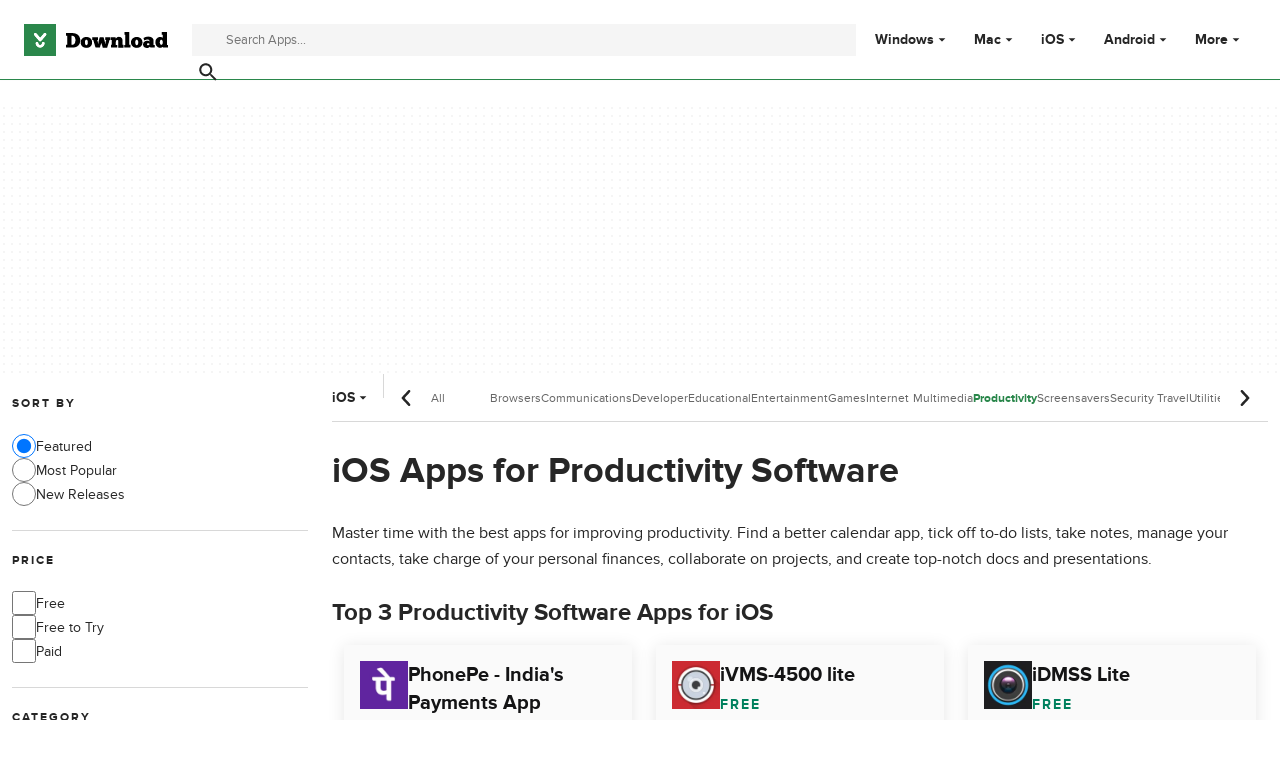

--- FILE ---
content_type: text/html;charset=utf-8
request_url: https://download.cnet.com/productivity/ios/
body_size: 18738
content:
<!DOCTYPE html><html lang="en-US"><head><meta charSet="UTF-8"/><meta name="viewport" content="width=device-width,initial-scale=1,minimum-scale=1"/><link rel="preload" as="image" href="https://images.dwncdn.net/images/t_app-icon-s/p/7cc9ffdc-7ba1-4689-9df8-e5a7245d1199/1278922071/2057_4-77655111-logo"/><link rel="preload" as="image" href="https://images.dwncdn.net/images/t_app-icon-s/p/69f8a6dc-e63b-11e7-b8ac-8df118a826fc/3134021055/2064_4-75500088-logo"/><link rel="preload" as="image" href="https://images.dwncdn.net/images/t_app-icon-s/p/cf2bfce4-ffad-11e7-8113-02420a000a0b/2595404967/2064_4-76646874-logo"/><link rel="preload" as="image" href="https://images.dwncdn.net/images/t_app-icon-s/p/fe7bf1d3-1f39-4610-80c3-74bc12ee0705/1366682070/2064_4-76665105-fmimg6240655834971618883.jpg"/><link rel="preload" as="image" href="https://images.dwncdn.net/images/t_app-icon-s/p/f632d5a9-452a-49ab-8695-97a098691618/3082883215/2057_4-78166106-logo"/><link rel="preload" as="image" href="https://images.dwncdn.net/images/t_app-icon-s/p/d9546b8a-1012-4b1b-9313-3e3d573b5def/440735713/2057_4-78471071-imgingest-1940103760459844233.png"/><link rel="preload" as="image" href="https://images.dwncdn.net/images/t_app-icon-s/p/961e6534-9b51-11e6-8cca-00163ed833e7/4110934887/2124_4-75326885-download-google-voice.jpg"/><link rel="preload" as="image" href="https://images.dwncdn.net/images/t_app-icon-s/p/53b32db7-ae27-48f7-86f6-22efcc9037f1/2805510239/20418_4-78138599-logo"/><link rel="preload" as="image" href="https://images.dwncdn.net/images/t_app-icon-s/p/f1f6e5f7-3713-4637-af34-289544287bf8/2080724675/2064_4-78649358-logo"/><script type="didomi/javascript" async="" src="https://www.googletagmanager.com/gtag/js?id=AW-16716908964"></script><script async="" src="/_fs-ch-1T1wmsGaOgGaSxcX/assets/script.js"></script><title>iOS Apps for productivity software - CNET Download</title><link rel="preconnect" href="https://securepubads.g.doubleclick.net"/><link rel="preconnect" href="https://c.amazon-adsystem.com"/><link rel="preconnect" href="https://www.googletagmanager.com"/><link rel="preconnect" href="https://assets.dwncdn.net"/><link rel="preconnect" href="https://images.dwncdn.net"/><link rel="preconnect" href="https://securepubads.g.doubleclick.net" crossorigin=""/><link rel="preconnect" href="https://c.amazon-adsystem.com" crossorigin=""/><meta property="td-page" content="Category"/><meta property="rv-tech" content="beren"/><meta property="rv-compliant" content="0"/><meta property="rv-monetizable" content="true"/><meta property="rv-interstitial-unhideWindow" content="true"/><meta property="rv-interstitial-navBar" content="true"/><link rel="dns-prefetch" href="https://securepubads.g.doubleclick.net"/><link rel="dns-prefetch" href="https://c.amazon-adsystem.com"/><link rel="dns-prefetch" href="https://www.googletagmanager.com"/><link rel="dns-prefetch" href="https://assets.dwncdn.net"/><link rel="dns-prefetch" href="https://images.dwncdn.net"/><meta name="title" content="iOS Apps for productivity software - CNET Download"/><meta name="description" content="Master time with the best apps for improving productivity. Find a better calendar app, tick off to-do lists, take notes, manage your contacts, take charge of your personal finances, collaborate on projects, and create top-notch docs and presentations."/><meta name="robots" content="all"/><link rel="canonical" href="https://download.cnet.com/productivity/ios/"/><link rel="alternate" hrefLang="en" href="https://download.cnet.com/productivity/ios/"/><link rel="alternate" hrefLang="x-default" href="https://download.cnet.com/productivity/ios/"/><link rel="alternate" hrefLang="es" href="https://download.cnet.com/es/productividad/ios/"/><meta name="google-adsense-account" content="sites-8478182238710563"/><meta name="theme-color" content="#fff"/><meta property="og:ttl" content="2419200"/><meta http-equiv="x-ua-compatible" content="IE=edge"/><link rel="icon" type="image/x-icon" href="https://assets.dwncdn.net/public/493820.ico"/><link rel="icon" type="image/png" href="https://assets.dwncdn.net/public/65777f.png"/><link rel="icon" type="image/png" sizes="192x192" href="https://assets.dwncdn.net/public/d69f8c.png"/><link rel="apple-touch-icon" type="image/png" sizes="180x180" href="https://assets.dwncdn.net/public/8527db.png"/><script id="script-params" class="script-params" type="application/json">{"defaultDeviceType":"desktop","defaultPlatformId":"windows","defaultSiteURL":"https://download.cnet.com/","isCacheBypassed":false,"coreEnv":"production","routeId":"category","site":{"hasArticles":true,"isActive":true,"isDefault":true,"languageCode":"en","locale":"en-US","notifyExperiments":true,"url":{"basePath":"/","defaultSubdomain":"","domain":"download.cnet","hostname":"download.cnet.com","protocol":"https:","baseURL":"https://download.cnet.com/"},"languageName":"English"},"ga4Number":"G-J3Q0P3GWJ9","assetPrefix":"https://assets.dwncdn.net","appVersion":"1.1999.0","behaviorRules":{},"iconsURL":"/statics/beren/icons.svg","thumbnailPlaceholderURL":"https://assets.dwncdn.net/public/365cfe.svg","imagePlaceholderURL":"https://assets.dwncdn.net/public/d8b289.svg","platforms":[{"name":"Windows","id":"windows","slug":"windows"},{"name":"Android","id":"android","slug":"android"},{"name":"Mac","id":"mac","slug":"mac"},{"name":"iOS","id":"iphone","slug":"ios"}],"pageViewTrackingParams":{"program_platform":"iphone","program_category":"business-productivity"}}</script><script id="init-tracking">
            window.dataLayer = window.dataLayer || [];
            window.uetq = window.uetq || [];
            window.eventTracker = window.eventTracker || {};
            eventTracker.cmd = eventTracker.cmd || [];
          </script><script id="google-tag-manager">
            (function(w,d,l){
              w[l]=w[l]||[];w[l].push({'gtm.start':new Date().getTime(),event:'gtm.js'})
            })(window,document,'dataLayer')
          </script><script id="universal-event-tracker">
            (function(w,d,t,r,u)
            {
                var f,n,i;
                w[u]=w[u]||[],f=function()
                {
                    var o={ti:"97201904", enableAutoSpaTracking: true};
                    o.q=w[u],w[u]=new UET(o),w[u].push("pageLoad")
                },
                n=d.createElement(t),n.src=r,n.async=1,n.onload=n.onreadystatechange=function()
                {
                    var s=this.readyState;
                    s&&s!=="loaded"&&s!=="complete"||(f(),n.onload=n.onreadystatechange=null)
                },
                i=d.getElementsByTagName(t)[0],i.parentNode.insertBefore(n,i)
            })
            (window,document,"script","//bat.bing.com/bat.js","uetq");
          </script><script async="" src="https://www.googletagmanager.com/gtm.js?id=GTM-NB5XQQ9V"></script><script data-default-platform-id="windows" data-default-device-type="desktop">(function() {
    const defaultPlatformId = document.currentScript?.dataset.defaultPlatformId;
    const defaultDeviceType = document.currentScript?.dataset.defaultDeviceType;
    const berCookies = document.cookie.split(";").reduce((acc, cookie)=>{
        const [rawKey, rawValue] = cookie.split(/=(.+)/);
        const key = rawKey.trim();
        if (key === "utm") {
            acc[key] = Object.fromEntries(new URLSearchParams(rawValue).entries());
        } else {
            try {
                acc[key] = decodeURIComponent(rawValue);
            } catch (_e) {
                acc[key] = rawValue;
            }
        }
        return acc;
    }, {});
    const countryCode = berCookies["ber-country-code"] ?? "XX";
    const isEU = /^(AT|BE|BG|HR|CY|CZ|DK|EE|FI|FR|DE|GR|HU|IE|IT|LV|LT|LU|MT|NL|PL|PT|RO|SK|SI|ES|SE|GB|NO|IS|LI)$/.test(countryCode);
    const isUS = countryCode === "US";
    let adsRegion = "C";
    if (/^(US|AU|CA|GB|IE|NZ)$/.test(countryCode)) {
        adsRegion = "A";
    } else if (/^(JP|NL|DE|IT|FR|ES|BE|LU|AT|CH|NO|SE|DK|PT)$/.test(countryCode)) {
        adsRegion = "B";
    }
    const utm = berCookies["utm"] || {};
    window.berConfig = {
        countryCode,
        city: berCookies["ber-city"],
        browserName: berCookies["ber-browser-name"],
        region: berCookies["ber-region"],
        adsRegion,
        isEU,
        isUS,
        isBot: (berCookies["ber-is-bot"] ?? "false") === "true",
        isLanding: (berCookies["ber-is-landing"] ?? "false") === "true",
        userPlatformId: berCookies["ber-user-platform-id"] || defaultPlatformId,
        userLanguage: window.navigator.language,
        deviceType: berCookies["ber-device-type"] || defaultDeviceType,
        userAgent: window.navigator.userAgent,
        utmMedium: utm.medium ?? "organic",
        utmSource: utm.source ?? "",
        utmCampaign: utm.campaign ?? "",
        experimentBucket: berCookies["_swo_pos"] ?? "0",
        activeExperimentVariant: berCookies["_swo_vis"] ?? ""
    };
})();
</script><script async="" data-domain-script="018f5340-401b-765c-a228-126472016816" src="/statics/assets/oneTrust/scripttemplates/otSDKStub.js"></script><script id="ads-script">(function() {
    if (window.berConfig?.countryCode !== "RU") {
        const script = document.currentScript;
        const dataset = script ? script.dataset : {};
        const enabledURL = dataset.enabledUrl;
        const gptScript = document.createElement("script");
        gptScript.src = "https://securepubads.g.doubleclick.net/tag/js/gpt.js";
        gptScript.async = true;
        document.head.appendChild(gptScript);
        const adSenseScript = document.createElement("script");
        adSenseScript.src = "https://www.google.com/adsense/search/ads.js";
        adSenseScript.async = true;
        document.head.appendChild(adSenseScript);
        if (enabledURL) {
            window.googletag = window.googletag || {
                cmd: []
            };
            googletag.cmd.push(function() {
                googletag.pubads().set("page_url", enabledURL);
            });
        }
        (function(g, o) {
            g[o] = g[o] || function() {
                (g[o]["q"] = g[o]["q"] || []).push(arguments);
            }, g[o]["t"] = 1 * new Date;
        })(window, "_googCsa");
    }
})();
</script><script data-tag-id="AW-16716908964" type="didomi/javascript">const tagId = document.currentScript.dataset.tagId;
window.dataLayer = window.dataLayer || [];
function gtag() {
    dataLayer.push(arguments);
}
gtag("js", new Date);
gtag("config", tagId, {
    linker: {
        decorate_forms: false
    }
});
</script><script id="revamp-script">!function(t) {
    function s(s, a) {
        t.revamp.cmd.push([
            s,
            a
        ]);
    }
    t.revamp = t.revamp || {};
    t.revamp.cmd = [];
    t.revamp.displaySlots = t.revamp.displaySlots || function() {
        s("displayDeferredSlots", arguments);
    };
    t.revamp.destroySlots = t.revamp.destroySlots || function() {
        s("destroyGptSlots", arguments);
    };
    t.revamp.disableDi = t.revamp.disableDi || function() {
        s("disableDi", arguments);
    };
    t.revamp.displayCustomInterstitial = t.revamp.displayCustomInterstitial || function() {
        s("displayCustomInterstitial", arguments);
    };
    t.revamp.getFPValues = t.revamp.getFPValues || function() {
        s("getFPValues", arguments);
    };
}(window);
(function() {
    window.revampAdRendered = window.revampAdRendered || [];
    window.dataLayer = window.dataLayer || [];
    window.uetq = window.uetq || [];
    window.dataLayer.push({
        di_status: "revamp_not_loaded"
    }, {
        di_tech: "beren"
    });
    document.addEventListener("rv:adRendered", function(event) {
        window.revampAdRendered.push(event.detail);
    });
    var eventBundleMapping = {
        campaign: {
            ga4_event: "di_request"
        },
        display: {
            ga4_event: "di_show"
        },
        download: {
            ga4_event: "di_download"
        },
        downloadBackfill: {
            ga4_event: "di_download"
        },
        error: {
            labelFn: (ev)=>ev.error || "unknown error"
        }
    };
    var eventPrimePicksMapping = {
        getCampaign: {
            ga4_event: "di_request"
        },
        display: {
            ga4_event: "di_show"
        },
        download: {
            ga4_event: "di_download"
        },
        error: {
            labelFn: (ev)=>ev.error || "unknown error"
        }
    };
    var eventPopupMapping = {
        revampLoaded: {
            ga4_di_status: "revamp_loaded"
        },
        flowInitiated: {
            ga4_di_status: "flow_initiated"
        },
        diDisabledByMeta: {
            ga4_di_status: "disabled_by_meta"
        },
        diHasBeenShown: {
            ga4_di_status: "has_been_shown"
        },
        diHasNotPriority: {
            ga4_di_status: "has_not_priority"
        },
        diDisabledForPageType: {
            ga4_di_status: "disabled_for_page_type"
        },
        diDisabledInvalidPublisherConfig: {
            ga4_di_status: "disabled_invalid_publisher_config"
        },
        gettingContext: {
            ga4_di_status: "getting_context"
        },
        getCampaign: {
            ga4_event: "di_request"
        },
        diErrorRenderingRootElement: {
            ga4_di_status: "error_rendering_root_element"
        },
        diSetModalVisible: {
            ga4_di_status: "set_modal_visible"
        },
        diPreRenderDone: {
            ga4_di_status: "pre_render_done"
        },
        close: {
            ga4_event: "di_click",
            ga4_clicked: "close"
        },
        continue: {
            ga4_event: "di_click",
            ga4_clicked: "continue"
        },
        display: {
            ga4_event: "di_show"
        },
        downloadRecommended: {
            ga4_event: "di_download",
            download_type: "download"
        },
        downloadLandingPage: {
            ga4_event: "di_download",
            download_type: "download_visit_website"
        },
        home: {
            ga4_event: "di_click",
            ga4_clicked: "home"
        },
        support: {
            ga4_event: "di_click",
            ga4_clicked: "support"
        },
        error: {
            labelFn: (ev)=>ev.error || "unknown error"
        }
    };
    function handleErrorEvent(diEvent, eventMapped, diPlacement) {
        const errorMessage = eventMapped.labelFn ? eventMapped.labelFn(diEvent) : diEvent.error || "unknown error";
        window.dataLayer.push({
            event: "di_error",
            error_message: errorMessage,
            di_placement: diPlacement,
            di_status: "error"
        });
    }
    function handleGetCampaignEvent(diEvent, eventMapped, diPlacement) {
        const suitableCampaigns = (diEvent.campaignsResult?.suitableCampaigns || []).map((param)=>{
            let { id } = param;
            return id;
        });
        const winnerCampaign = diEvent.campaignsResult?.winnerCampaign?.id ? "has_winner_campaign" : "has_not_winner_campaign";
        const { browserName, browserVersion, countryCode, userPlatformId, userPlatformVersion, utmMedium, utmSource } = diEvent.apiParamsFiltered;
        window.dataLayer.push({
            ...diPlacement === "popup" && {
                event: eventMapped.ga4_event
            },
            custom_event_type: eventMapped.ga4_event,
            detected_country: countryCode,
            di_placement: diPlacement,
            di_status: suitableCampaigns.length === 0 ? "non_suitable_campaign" : winnerCampaign,
            suitable_campaigns: suitableCampaigns,
            user_browser: browserName || "n/a",
            user_browser_version: browserVersion || "n/a",
            user_medium: utmMedium || "n/a",
            user_operating_system: userPlatformId || "n/a",
            user_operating_system_version: userPlatformVersion || "n/a",
            user_source: utmSource || "n/a"
        });
    }
    function handlePopupStatusEvent(eventMapped) {
        window.dataLayer.push({
            di_status: eventMapped.ga4_di_status
        });
    }
    function getWCTClickID(diEvent, diPlacement, kind) {
        if (diPlacement === "popup") {
            return kind === "downloadLandingPage" && document.querySelector(".rv-di-step-download .rv-di-action-button__button")?.href.match(/wct\d{10}[\d\w]{5}/);
        }
        return kind === "download" && diEvent.buildUrl.match(/wct\d{10}[\d\w]{5}/);
    }
    function handleDefaultEvent(diEvent, eventMapped, diPlacement, kind) {
        const WCTClickID = getWCTClickID(diEvent, diPlacement, kind);
        window.dataLayer.push({
            event: eventMapped.ga4_event,
            campaign_delivery_logic: diEvent.campaign?.logic || "n/a",
            detected_country: diEvent.countryCode,
            di_campaign_name: diEvent.campaign?.id || "n/a",
            di_placement: diPlacement,
            ...eventMapped.ga4_clicked && {
                element_clicked: eventMapped.ga4_clicked
            },
            ...eventMapped.download_type && {
                di_download_type: eventMapped.download_type
            },
            ...WCTClickID && {
                wct_click_id: WCTClickID[0]
            }
        });
    }
    function trackBundleGA4Event(diEvent) {
        let diPlacement = arguments.length > 1 && arguments[1] !== void 0 ? arguments[1] : "bundle", eventKind = arguments.length > 2 && arguments[2] !== void 0 ? arguments[2] : null;
        const kind = diEvent.kind || eventKind;
        const eventMapped = eventBundleMapping[kind];
        if (!eventMapped) {
            return;
        }
        if (kind === "error") {
            handleErrorEvent(diEvent, eventMapped, diPlacement);
        } else if (kind === "campaign") {
            handleGetCampaignEvent(diEvent, eventMapped, diPlacement);
        } else {
            handleDefaultEvent(diEvent, eventMapped, diPlacement, kind);
        }
    }
    function trackPrimePicksGA4Event(diEvent) {
        let diPlacement = arguments.length > 1 && arguments[1] !== void 0 ? arguments[1] : "prime-picks", eventKind = arguments.length > 2 && arguments[2] !== void 0 ? arguments[2] : null;
        const kind = diEvent.kind || eventKind;
        const eventMapped = eventPrimePicksMapping[kind];
        if (!eventMapped) {
            return;
        }
        if (kind === "error") {
            handleErrorEvent(diEvent, eventMapped, diPlacement);
        } else if (kind === "getCampaign") {
            handleGetCampaignEvent(diEvent, eventMapped, diPlacement);
        } else {
            handleDefaultEvent(diEvent, eventMapped, diPlacement, kind);
        }
    }
    function trackPopupGA4Event(diEvent) {
        let diPlacement = arguments.length > 1 && arguments[1] !== void 0 ? arguments[1] : "popup";
        const kind = diEvent.kind;
        const eventMapped = eventPopupMapping[kind];
        if (!eventMapped) {
            return;
        }
        if (kind === "error") {
            handleErrorEvent(diEvent, eventMapped, diPlacement);
        } else if (kind === "getCampaign") {
            handleGetCampaignEvent(diEvent, eventMapped, diPlacement);
        } else if ([
            "revampLoaded",
            "flowInitiated",
            "diDisabledByMeta",
            "diHasBeenShown",
            "diHasNotPriority",
            "diDisabledForPageType",
            "diDisabledInvalidPublisherConfig",
            "gettingContext",
            "diErrorRenderingRootElement",
            "diPreRenderDone",
            "diSetModalVisible"
        ].includes(kind)) {
            handlePopupStatusEvent(eventMapped);
        } else {
            handleDefaultEvent(diEvent, eventMapped, diPlacement, kind);
        }
    }
    function trackConversion() {
        window.uetq.push("event", "di_download", {
            event_category: "click",
            event_label: "DIDownload"
        });
    }
    Object.keys(eventBundleMapping).forEach((eventName)=>{
        const eventBundleName = `rv:bundle:${eventName}`;
        document.addEventListener(eventBundleName, (ev)=>{
            trackBundleGA4Event(ev.detail.userEvent ?? ev.detail, "bundle", eventName);
        });
        const eventBundleBackfillName = `rv:bundle:bundle-backfill:${eventName}`;
        document.addEventListener(eventBundleBackfillName, (ev)=>{
            trackBundleGA4Event(ev.detail.userEvent ?? ev.detail, "bundle-backfill", eventName);
        });
    });
    Object.keys(eventPrimePicksMapping).forEach((eventName)=>{
        const eventPrimePicksName = `rv:primePicks:${eventName}`;
        document.addEventListener(eventPrimePicksName, (ev)=>{
            trackPrimePicksGA4Event(ev.detail.userEvent ?? ev.detail, "prime-picks", eventName);
        });
    });
    Object.keys(eventPopupMapping).forEach((eventName)=>{
        const eventPopupName = `rv:di:${eventName}`;
        document.addEventListener(eventPopupName, (ev)=>{
            trackPopupGA4Event(ev.detail, "popup");
        });
    });
    [
        "download"
    ].forEach((eventName)=>{
        const eventBundleName = `rv:bundle:${eventName}`;
        document.addEventListener(eventBundleName, ()=>{
            trackConversion();
        });
    });
    [
        "download"
    ].forEach((eventName)=>{
        const eventPrimePicksName = `rv:prime-picks:${eventName}`;
        document.addEventListener(eventPrimePicksName, ()=>{
            trackConversion();
        });
    });
    [
        "downloadRecommended",
        "downloadLandingPage"
    ].forEach((eventName)=>{
        const eventPopupName = `rv:di:${eventName}`;
        document.addEventListener(eventPopupName, ()=>{
            trackConversion();
        });
    });
})();
</script><script async="" type="module" src="/revamp.js?modern=1"></script><script async="" src="/prebid-client.js"></script><script async="" crossorigin="anonymous" type="module" src="https://assets.dwncdn.net/public/boot.be2142.js"></script><script>function OptanonWrapper() { };</script><script data-c1="2" data-c2="31824268" data-c4="3000085" class="optanon-category-C0002" type="text/plain">var _comscore = _comscore || [], c1 = document.currentScript?.dataset.c1, c2 = document.currentScript?.dataset.c2, c4 = document.currentScript?.dataset.c4;
_comscore.push({
    c1,
    c2,
    c4
});
(function() {
    var s = document.createElement("script"), el = function() {
        const headScripts = document.getElementsByTagName("script");
        for(let i = 0; i < headScripts.length; i++){
            if (headScripts[i].async) {
                return headScripts[i];
            }
        }
        return headScripts[headScripts.length - 1];
    }();
    s.async = true;
    s.src = `https://sb.scorecardresearch.com/cs/${c2}/beacon.js`;
    el.parentNode?.insertBefore(s, el);
})();
</script><script data-project="miyqxwwv47" class="optanon-category-C0002" type="text/plain">(function(c, l, a, r, i, t, y) {
    c[a] = c[a] || function() {
        (c[a].q = c[a].q || []).push(arguments);
    };
    t = l.createElement(r);
    t.async = 1;
    t.src = "https://www.clarity.ms/tag/" + i;
    y = l.getElementsByTagName(r)[0];
    y.parentNode.insertBefore(t, y);
})(window, document, "clarity", "script", document.currentScript.dataset.project);
</script><style>@font-face{font-family:proxima-nova;src:url("https://assets.dwncdn.net/public/b1f779.woff2") format("woff2");font-weight:400;font-style:normal;font-display:swap;}
@font-face{font-family:proxima-nova;src:url("https://assets.dwncdn.net/public/6740b9.woff2") format("woff2");font-weight:700;font-style:normal;font-display:swap;}
@font-face{font-family:'Arial Fallback';src:local(Arial);font-weight:400;font-display:swap;size-adjust:98.6%;ascent-override:91%;descent-override:28%;line-gap-override:3%;}
@font-face{font-family:'Arial Fallback';font-weight:700;font-display:swap;src:local(Arial Bold);size-adjust:94.5%;ascent-override:91%;descent-override:28%;line-gap-override:3%;}:root{--img-placeholder: url("https://assets.dwncdn.net/public/d8b289.svg");}</style><link crossorigin="anonymous" rel="stylesheet" media="all" href="https://assets.dwncdn.net/public/Category.7e7ed9.css"/><script type="application/ld+json">{"@context":"https://schema.org","@type":"Organization","name":"CNET","url":"https://www.cnet.com/","image":"https://assets.dwncdn.net/public/ea1c97.png","address":{"@type":"PostalAddress","addressCountry":"US","addressLocality":"San Francisco","addressRegion":"CA","postalCode":"94105","streetAddress":"235 2nd St","telephone":"+1415344-2000"},"logo":{"@type":"ImageObject","url":"https://assets.dwncdn.net/public/ea1c97.png","width":"310","height":"310"},"sameAs":["https://www.linkedin.com/company/cnet","https://twitter.com/CNET","https://www.facebook.com/cnet","https://www.youtube.com/user/CNETTV"]}</script></head><body><noscript><iframe src="https://www.googletagmanager.com/ns.html?id=GTM-NB5XQQ9V" height="0" width="0" style="display:none;visibility:hidden" sandbox=""></iframe></noscript><div data-meta="placeholder-slot" class="PUDS7O Z1zVJ_ O0_KKS is-desktop-hidden is-tablet-hidden"><div id="mob-top-leaderboard-1" class="_k1MMg"></div></div><header class="rJFzeN hU7Ori" id="header" data-meta="page-header"><div class="GCt2Ot"><a class="qgMeLx" href="https://download.cnet.com/" rel="follow" data-meta="header-logo" aria-label="Download.com"><svg viewBox="0 0 505 112" class="paVWaG" aria-labelledby="logoDesc-37179" role="img"><desc id="logoDesc-37179">Download.com</desc><g fill-rule="evenodd" clip-path="url(#b-37179)" clip-rule="evenodd"><path fill="#2A874B" d="M112.2 0H0v112h112.2V0ZM53.1 58.8 36 39c-1.6-2-1.3-4.9.7-6.5 2-1.7 5-1.4 6.7.6l13.3 15.3L70 33.2c1.7-2 4.7-2.3 6.7-.6 2 1.6 2.3 4.5.6 6.5L60.4 58.8a4.8 4.8 0 0 1-7.3 0Zm-12 8.6c0-2.5 2-4.4 4.5-4.4s4.5 2 4.5 4.4c0 1.7.7 3.3 1.9 4.4a6.5 6.5 0 0 0 4.6 1.8c1.7 0 3.3-.7 4.5-1.8a6.1 6.1 0 0 0 2-4.4c0-2.5 2-4.4 4.5-4.4s4.5 2 4.5 4.4c0 8.3-7 15-15.5 15-8.6 0-15.6-6.7-15.6-15Z"></path><path fill="#000" d="M373.4 73v9.6H352v-9.5h3.1V37.4h-3V28H369v45h4.3Zm-226.1 9.6h22c17.8 0 27.9-9.5 27.9-26.1 0-14-10-24.8-27.7-24.8h-22.2v9.6h4.5V73h-4.5v9.7Zm19.4-9.7V41.3h2.8c7.7 0 11 7.4 11 15.2 0 9-3.3 16.3-11 16.4h-2.8Zm72.2-8.3c.1 12-8.8 19-19.9 19-10.4 0-20.4-6.4-20.3-19.3 0-12.2 9.9-19 20-19 11.5.2 20 7.1 20.2 19.3ZM219 74.2c-3 0-5.4-3.9-5.4-9.9 0-5.3 2.2-9.5 5-9.5 3.5 0 5.4 4.3 5.4 9.8 0 5.4-1.9 9.6-5 9.6ZM258.4 61c1 3.5 1.7 8.4 1.8 10.5h.2c.2-3 .8-10 3-17.1l2.3-8.2H279l2.8 9.5c1.8 5.6 2.9 13.2 3.1 15.8h.2c.2-2.4.9-7.7 2-11.5l1.2-4.3h-3v-9.5h17.8v9.5h-3l-8.5 27h-15.4l-5-16.5-5.3 16.4h-15l-8.2-27h-3.1v-9.4h19.6v9.5h-2.5l1.6 5.3Zm69 21.6v-9.5h-5.2V62.7c0-3.1.9-6.7 4.6-6.7 4 0 4 3.9 4 6.4v20.3h18.4V73h-3.4V60.9c0-7.6-2-16-13.2-16-4.6 0-8 2.4-10.4 5.8l-1.7-4.5H305v9.5h3V73h-3v9.5h22.4Zm68.2 1c11 0 20-7 19.8-19-.2-12.2-8.7-19.1-20.2-19.3-10 0-19.9 6.8-20 19 0 12.9 10 19.3 20.4 19.3Zm-5.4-19.3c0 6 2.3 10 5.4 10 3.1 0 5-4.3 5-9.7 0-5.5-2-9.7-5.4-9.8-2.8 0-5 4.2-5 9.5Zm31.7-6.6c2.8-1.5 6.6-3.3 10.9-3.3 4 0 6.9.8 6.9 4V61c-.4-.4-3-2.6-7.2-2.6-8.2 0-15.2 5.2-15.2 13.4 0 8.5 7.5 12.2 14.4 12.2 2.6 0 7.1-1 9.8-4.7l1.8 3.3h15.5v-9.3h-4.3V59.1c0-11.7-11-15-19.8-15-6.7 0-13 3.4-15.8 5.2l3 8.4ZM435 74.5c2.2 0 4-1.3 4.7-2.4v-2.7c-.2-.4-1.3-2.1-4.3-2.1s-4.2 1.6-4.2 3.8c0 2 1.6 3.4 3.8 3.4Zm51.7-37v10.7h-.1l-.1-.1a15 15 0 0 0-9-2.6c-9 0-16.8 7.2-16.8 18.5 0 10.2 6.6 19.3 16.9 19.3 5 0 8.2-2.5 9.1-3.4l1.3 2.7h17v-9.5h-3.5V28h-18.1v9.5h3.3Zm-5.2 17.4c-3 0-5.2 3.6-5.2 9.1 0 4.4 2 9 5.3 9 2.8 0 5.4-3.6 5.1-9.3 0-5-2.5-8.8-5.2-8.8Z"></path><path fill="#fff" d="M36.2 39.1 53 58.8c.9 1 2.2 1.6 3.7 1.6 1.4 0 2.7-.6 3.6-1.6l17-19.7c1.6-2 1.4-4.9-.7-6.5-2-1.7-5-1.4-6.7.6L56.8 48.5 43.5 33.2a4.9 4.9 0 0 0-6.7-.6 4.5 4.5 0 0 0-.6 6.5ZM41 67.4c0 8.3 7 15 15.6 15 8.5 0 15.5-6.7 15.5-15 0-2.5-2-4.4-4.5-4.4-2.6 0-4.6 2-4.6 4.4 0 1.7-.7 3.3-1.9 4.4a6.5 6.5 0 0 1-4.5 1.8c-1.8 0-3.4-.7-4.6-1.8a6.1 6.1 0 0 1-1.9-4.4c0-2.5-2-4.4-4.5-4.4-2.6 0-4.6 2-4.6 4.4Z"></path></g><defs><clipPath id="b-37179"><path fill="#fff" d="M0 0h505v112H0z"></path></clipPath></defs></svg></a><search class="jJVQWa"><form class="RLj7Hp js-search" id="search" role="search"><label for="searchInput" class="is-hidden">Find apps, programs and more</label><input type="search" id="searchInput" class="ZjJW5P js-search-input" placeholder="Search Apps..." data-meta="search-input" data-js-url-template="https://download.cnet.com/s/--query--/?platform=ios" aria-label="Find apps, programs and more"/><button type="submit" class="YTEph_" data-meta="search-button" aria-label="Submit search" name="search"><svg class="JWiJTm _tkCZE" viewBox="0 0 1024 1024" aria-label="search icon" role="img"><use class="BKi9Ew" href="/statics/beren/icons.svg#i-search"></use></svg></button></form></search><div class="WBoyv3"><form id="main-menu"><label for="menu" class="EZPNM0" id="menubutton" aria-controls="menu"><svg class="JWiJTm _tkCZE" viewBox="0 0 1024 1024" aria-labelledby="desc" role="img"><desc id="desc">Main menu</desc><use class="BKi9Ew" href="/statics/beren/icons.svg#i-menu"></use></svg></label><input id="menu" type="checkbox" class="EXrjQ_"/><nav class="UxueoE" aria-labelledby="menubutton"><label for="menu" class="IWf3oJ"><svg class="JWiJTm _tkCZE" viewBox="0 0 1024 1024" aria-label="close icon" role="img"><use class="BKi9Ew" href="/statics/beren/icons.svg#i-close"></use></svg></label><ul class="gHYLu_"><li class="UVgRxV"><label class="_GM7Vf" for="windows"><span class="zc2VIS" data-attribute="Windows"></span><a class="FwapkO" href="https://download.cnet.com/windows/" data-meta="header-menu" data-meta-data="windows">Windows</a><svg class="JWiJTm oSgTwI" viewBox="0 0 1024 1024" aria-label="arrow-drop-down icon" role="img"><use class="BKi9Ew" href="/statics/beren/icons.svg#i-arrow-drop-down"></use></svg></label><input class="UkfHBK" type="checkbox" id="windows" name="Windows"/><div class="ErQpKe"><label for="windows" class="NWM_nG"><svg class="JWiJTm _tkCZE" viewBox="0 0 1024 1024" aria-label="arrow-left icon" role="img"><use class="BKi9Ew" href="/statics/beren/icons.svg#i-arrow-left"></use></svg></label><div class="n9piT6"><div class="Ul0MyR"><p class="ZBUka6 EYYmp_">Windows</p><ul role="menu" class="jtV2Gp"><li role="presentation"><a class="zh3aMG" role="menuitem" href="https://download.cnet.com/windows/?sort=mostPopular">Most Popular</a></li><li role="presentation"><a class="zh3aMG" role="menuitem" href="https://download.cnet.com/windows/?sort=newReleases">New Releases</a></li><li role="presentation"><a class="zh3aMG" role="menuitem" href="https://download.cnet.com/browsers/windows/">Browsers</a></li><li role="presentation"><a class="zh3aMG" role="menuitem" href="https://download.cnet.com/chat-voip-email/windows/">Communications</a></li><li role="presentation"><a class="zh3aMG" role="menuitem" href="https://download.cnet.com/developers/windows/">Developer Tools</a></li><li role="presentation"><a class="zh3aMG" role="menuitem" href="https://download.cnet.com/education/windows/">Educational Software</a></li><li role="presentation"><a class="zh3aMG" role="menuitem" href="https://download.cnet.com/entertainment-software/windows/">Entertainment Software</a></li><li role="presentation"><a class="zh3aMG" role="menuitem" href="https://download.cnet.com/games/windows/">Games</a></li><li role="presentation"><a class="zh3aMG" role="menuitem" href="https://download.cnet.com/internet/windows/">Internet Software</a></li><li role="presentation"><a class="zh3aMG" role="menuitem" href="https://download.cnet.com/multimedia/windows/">Multimedia</a></li><li role="presentation"><a class="zh3aMG" role="menuitem" href="https://download.cnet.com/productivity/windows/">Productivity Software</a></li><li role="presentation"><a class="zh3aMG" role="menuitem" href="https://download.cnet.com/customization/windows/">Screensavers &amp; Wallpaper</a></li><li role="presentation"><a class="zh3aMG" role="menuitem" href="https://download.cnet.com/security/windows/">Security Software</a></li><li role="presentation"><a class="zh3aMG" role="menuitem" href="https://download.cnet.com/travel/windows/">Travel</a></li><li role="presentation"><a class="zh3aMG" role="menuitem" href="https://download.cnet.com/utilities-tools/windows/">Utilities &amp; Tools</a></li></ul></div><div class="Ul0MyR"><p class="ZBUka6 EYYmp_">Most popular apps</p><ul data-track="section-programs" data-track-placement="most_popular" class="jtV2Gp poNj60"><li><a class="zh3aMG" role="menuitem" href="https://download.cnet.com/photoscape/3000-2192_4-10703122.html" data-meta="program-item" data-track-platform="windows" data-track-category="photography" data-track-program-slug="2192_4-10703122">PhotoScape</a></li><li><a class="zh3aMG" role="menuitem" href="https://download.cnet.com/winrar-64-bit/3000-2250_4-10965579.html" data-meta="program-item" data-track-platform="windows" data-track-category="file-compression" data-track-program-slug="2250_4-10965579">WinRAR (64-bit)</a></li><li><a class="zh3aMG" role="menuitem" href="https://download.cnet.com/vlc-media-player-64-bit/3000-13632_4-75761094.html" data-meta="program-item" data-track-platform="windows" data-track-category="video" data-track-program-slug="13632_4-75761094">VLC Media Player (64-bit)</a></li><li><a class="zh3aMG" role="menuitem" href="https://download.cnet.com/wlan-driver-802-11n-rel-4-80-28-7-zip/3000-2112_4-162411.html" data-meta="program-item" data-track-platform="windows" data-track-category="utilities-tools" data-track-program-slug="2112_4-162411">WLan Driver 802.11n Rel. 4.80.28.7.zip</a></li><li><a class="zh3aMG" role="menuitem" href="https://download.cnet.com/vlc-media-player-32-bit/3000-13632_4-10267151.html" data-meta="program-item" data-track-platform="windows" data-track-category="video" data-track-program-slug="13632_4-10267151">VLC Media Player (32-bit)</a></li><li><a class="zh3aMG" role="menuitem" href="https://download.cnet.com/vpn-gate-client-plug-in-with-softether-vpn-client/3000-2144_4-75886069.html" data-meta="program-item" data-track-platform="windows" data-track-category="security-privacy" data-track-program-slug="2144_4-75886069">VPN Gate Client Plug-in with SoftEther VPN Client</a></li><li><a class="zh3aMG" role="menuitem" href="https://download.cnet.com/sketchup-make-2017/3000-6677_4-10257337.html" data-meta="program-item" data-track-platform="windows" data-track-category="graphic-design" data-track-program-slug="6677_4-10257337">SketchUp Make 2017</a></li><li><a class="zh3aMG" role="menuitem" href="https://download.cnet.com/pak-urdu-installer/3000-2094_4-75452850.html" data-meta="program-item" data-track-platform="windows" data-track-category="utilities-tools" data-track-program-slug="2094_4-75452850">Pak Urdu Installer</a></li></ul></div></div></div></li><li class="UVgRxV"><label class="_GM7Vf" for="mac"><span class="zc2VIS" data-attribute="Mac"></span><a class="FwapkO" href="https://download.cnet.com/mac/" data-meta="header-menu" data-meta-data="mac">Mac</a><svg class="JWiJTm oSgTwI" viewBox="0 0 1024 1024" aria-label="arrow-drop-down icon" role="img"><use class="BKi9Ew" href="/statics/beren/icons.svg#i-arrow-drop-down"></use></svg></label><input class="UkfHBK" type="checkbox" id="mac" name="Mac"/><div class="ErQpKe"><label for="mac" class="NWM_nG"><svg class="JWiJTm _tkCZE" viewBox="0 0 1024 1024" aria-label="arrow-left icon" role="img"><use class="BKi9Ew" href="/statics/beren/icons.svg#i-arrow-left"></use></svg></label><div class="n9piT6"><div class="Ul0MyR"><p class="ZBUka6 EYYmp_">Mac</p><ul role="menu" class="jtV2Gp"><li role="presentation"><a class="zh3aMG" role="menuitem" href="https://download.cnet.com/mac/?sort=mostPopular">Most Popular</a></li><li role="presentation"><a class="zh3aMG" role="menuitem" href="https://download.cnet.com/mac/?sort=newReleases">New Releases</a></li><li role="presentation"><a class="zh3aMG" role="menuitem" href="https://download.cnet.com/browsers/mac/">Browsers</a></li><li role="presentation"><a class="zh3aMG" role="menuitem" href="https://download.cnet.com/chat-voip-email/mac/">Communications</a></li><li role="presentation"><a class="zh3aMG" role="menuitem" href="https://download.cnet.com/developers/mac/">Developer Tools</a></li><li role="presentation"><a class="zh3aMG" role="menuitem" href="https://download.cnet.com/education/mac/">Educational Software</a></li><li role="presentation"><a class="zh3aMG" role="menuitem" href="https://download.cnet.com/entertainment-software/mac/">Entertainment Software</a></li><li role="presentation"><a class="zh3aMG" role="menuitem" href="https://download.cnet.com/games/mac/">Games</a></li><li role="presentation"><a class="zh3aMG" role="menuitem" href="https://download.cnet.com/internet/mac/">Internet Software</a></li><li role="presentation"><a class="zh3aMG" role="menuitem" href="https://download.cnet.com/multimedia/mac/">Multimedia</a></li><li role="presentation"><a class="zh3aMG" role="menuitem" href="https://download.cnet.com/productivity/mac/">Productivity Software</a></li><li role="presentation"><a class="zh3aMG" role="menuitem" href="https://download.cnet.com/customization/mac/">Screensavers &amp; Wallpaper</a></li><li role="presentation"><a class="zh3aMG" role="menuitem" href="https://download.cnet.com/security/mac/">Security Software</a></li><li role="presentation"><a class="zh3aMG" role="menuitem" href="https://download.cnet.com/travel/mac/">Travel</a></li><li role="presentation"><a class="zh3aMG" role="menuitem" href="https://download.cnet.com/utilities-tools/mac/">Utilities &amp; Tools</a></li></ul></div><div class="Ul0MyR"><p class="ZBUka6 EYYmp_">Most popular apps</p><ul data-track="section-programs" data-track-placement="most_popular" class="jtV2Gp poNj60"><li><a class="zh3aMG" role="menuitem" href="https://download.cnet.com/minecraft/3000-20416_4-75980617.html" data-meta="program-item" data-track-platform="mac" data-track-category="games" data-track-program-slug="20416_4-75980617">Minecraft</a></li><li><a class="zh3aMG" role="menuitem" href="https://download.cnet.com/vlc-media-player/3000-13632_4-10210434.html" data-meta="program-item" data-track-platform="mac" data-track-category="video" data-track-program-slug="13632_4-10210434">VLC Media Player</a></li><li><a class="zh3aMG" role="menuitem" href="https://download.cnet.com/android-file-transfer/3000-mac-android-file-transfer.html" data-meta="program-item" data-track-platform="mac" data-track-category="utilities-tools" data-track-program-slug="android-file-transfer">Android File Transfer</a></li><li><a class="zh3aMG" role="menuitem" href="https://download.cnet.com/five-nights-at-freddy-s-in-real-time/3000-mac-five-nights-at-freddys-in-real-time.html" data-meta="program-item" data-track-platform="mac" data-track-category="action" data-track-program-slug="five-nights-at-freddys-in-real-time">Five Nights at Freddy&#x27;s: In Real Time</a></li><li><a class="zh3aMG" role="menuitem" href="https://download.cnet.com/cheatsheet/3000-mac-cheatsheet-mac.html" data-meta="program-item" data-track-platform="mac" data-track-category="utilities-tools" data-track-program-slug="cheatsheet-mac">CheatSheet</a></li><li><a class="zh3aMG" role="menuitem" href="https://download.cnet.com/utorrent/3000-2196_4-10906761.html" data-meta="program-item" data-track-platform="mac" data-track-category="file-sharing-peer-to-peer" data-track-program-slug="2196_4-10906761">uTorrent</a></li><li><a class="zh3aMG" role="menuitem" href="https://download.cnet.com/microsoft-office-2019/3000-18483_4-77987624.html" data-meta="program-item" data-track-platform="mac" data-track-category="office-suites" data-track-program-slug="18483_4-77987624">Microsoft Office 2019</a></li><li><a class="zh3aMG" role="menuitem" href="https://download.cnet.com/gta-san-andreas/3000-mac-gta-san-andreas.html" data-meta="program-item" data-track-platform="mac" data-track-category="action" data-track-program-slug="gta-san-andreas">GTA: San Andreas</a></li></ul></div></div></div></li><li class="UVgRxV"><label class="_GM7Vf" for="iphone"><span class="zc2VIS" data-attribute="iOS"></span><a class="FwapkO" href="https://download.cnet.com/ios/" data-meta="header-menu" data-meta-data="iphone">iOS</a><svg class="JWiJTm oSgTwI" viewBox="0 0 1024 1024" aria-label="arrow-drop-down icon" role="img"><use class="BKi9Ew" href="/statics/beren/icons.svg#i-arrow-drop-down"></use></svg></label><input class="UkfHBK" type="checkbox" id="iphone" name="iOS"/><div class="ErQpKe"><label for="iphone" class="NWM_nG"><svg class="JWiJTm _tkCZE" viewBox="0 0 1024 1024" aria-label="arrow-left icon" role="img"><use class="BKi9Ew" href="/statics/beren/icons.svg#i-arrow-left"></use></svg></label><div class="n9piT6"><div class="Ul0MyR"><p class="ZBUka6 EYYmp_">iOS</p><ul role="menu" class="jtV2Gp"><li role="presentation"><a class="zh3aMG" role="menuitem" href="https://download.cnet.com/ios/?sort=mostPopular">Most Popular</a></li><li role="presentation"><a class="zh3aMG" role="menuitem" href="https://download.cnet.com/ios/?sort=newReleases">New Releases</a></li><li role="presentation"><a class="zh3aMG" role="menuitem" href="https://download.cnet.com/browsers/ios/">Browsers</a></li><li role="presentation"><a class="zh3aMG" role="menuitem" href="https://download.cnet.com/chat-voip-email/ios/">Communications</a></li><li role="presentation"><a class="zh3aMG" role="menuitem" href="https://download.cnet.com/developers/ios/">Developer Tools</a></li><li role="presentation"><a class="zh3aMG" role="menuitem" href="https://download.cnet.com/education/ios/">Educational Software</a></li><li role="presentation"><a class="zh3aMG" role="menuitem" href="https://download.cnet.com/entertainment-software/ios/">Entertainment Software</a></li><li role="presentation"><a class="zh3aMG" role="menuitem" href="https://download.cnet.com/games/ios/">Games</a></li><li role="presentation"><a class="zh3aMG" role="menuitem" href="https://download.cnet.com/internet/ios/">Internet Software</a></li><li role="presentation"><a class="zh3aMG" role="menuitem" href="https://download.cnet.com/multimedia/ios/">Multimedia</a></li><li role="presentation"><a class="zh3aMG" role="menuitem" href="https://download.cnet.com/productivity/ios/">Productivity Software</a></li><li role="presentation"><a class="zh3aMG" role="menuitem" href="https://download.cnet.com/customization/ios/">Screensavers &amp; Wallpaper</a></li><li role="presentation"><a class="zh3aMG" role="menuitem" href="https://download.cnet.com/security/ios/">Security Software</a></li><li role="presentation"><a class="zh3aMG" role="menuitem" href="https://download.cnet.com/travel/ios/">Travel</a></li><li role="presentation"><a class="zh3aMG" role="menuitem" href="https://download.cnet.com/utilities-tools/ios/">Utilities &amp; Tools</a></li></ul></div><div class="Ul0MyR"><p class="ZBUka6 EYYmp_">Most popular apps</p><ul data-track="section-programs" data-track-placement="most_popular" class="jtV2Gp poNj60"><li><a class="zh3aMG" role="menuitem" href="https://download.cnet.com/whatsfun-fake-chats/3000-12941_4-78057121.html" data-meta="program-item" data-track-platform="iphone" data-track-category="social-networking" data-track-program-slug="12941_4-78057121">WhatsFun - Fake chats</a></li><li><a class="zh3aMG" role="menuitem" href="https://download.cnet.com/garena-free-fire-max/3000-ios-garena-free-fire-max.html" data-meta="program-item" data-track-platform="iphone" data-track-category="games" data-track-program-slug="garena-free-fire-max">Garena Free Fire MAX</a></li><li><a class="zh3aMG" role="menuitem" href="https://download.cnet.com/youtube/3000-18515_4-75764340.html" data-meta="program-item" data-track-platform="iphone" data-track-category="video" data-track-program-slug="18515_4-75764340">YouTube</a></li><li><a class="zh3aMG" role="menuitem" href="https://download.cnet.com/buz-tv/3000-ios-buz-tv.html" data-meta="program-item" data-track-platform="iphone" data-track-category="lifestyle" data-track-program-slug="buz-tv">Buz TV</a></li><li><a class="zh3aMG" role="menuitem" href="https://download.cnet.com/rave-watch-together/3000-12941_4-77272737.html" data-meta="program-item" data-track-platform="iphone" data-track-category="social-networking" data-track-program-slug="12941_4-77272737">Rave - Watch Together</a></li><li><a class="zh3aMG" role="menuitem" href="https://download.cnet.com/fl-studio-mobile/3000-2133_4-75470338.html" data-meta="program-item" data-track-platform="iphone" data-track-category="audio" data-track-program-slug="2133_4-75470338">FL Studio Mobile</a></li><li><a class="zh3aMG" role="menuitem" href="https://download.cnet.com/social-maker/3000-31711_4-78566195.html" data-meta="program-item" data-track-platform="iphone" data-track-category="lifestyle" data-track-program-slug="31711_4-78566195">Social Maker</a></li><li><a class="zh3aMG" role="menuitem" href="https://download.cnet.com/whatsapp-messenger/3000-12941_4-10972991.html" data-meta="program-item" data-track-platform="iphone" data-track-category="social-networking" data-track-program-slug="12941_4-10972991">WhatsApp Messenger</a></li></ul></div></div></div></li><li class="UVgRxV"><label class="_GM7Vf" for="android"><span class="zc2VIS" data-attribute="Android"></span><a class="FwapkO" href="https://download.cnet.com/android/" data-meta="header-menu" data-meta-data="android">Android</a><svg class="JWiJTm oSgTwI" viewBox="0 0 1024 1024" aria-label="arrow-drop-down icon" role="img"><use class="BKi9Ew" href="/statics/beren/icons.svg#i-arrow-drop-down"></use></svg></label><input class="UkfHBK" type="checkbox" id="android" name="Android"/><div class="ErQpKe"><label for="android" class="NWM_nG"><svg class="JWiJTm _tkCZE" viewBox="0 0 1024 1024" aria-label="arrow-left icon" role="img"><use class="BKi9Ew" href="/statics/beren/icons.svg#i-arrow-left"></use></svg></label><div class="n9piT6"><div class="Ul0MyR"><p class="ZBUka6 EYYmp_">Android</p><ul role="menu" class="jtV2Gp"><li role="presentation"><a class="zh3aMG" role="menuitem" href="https://download.cnet.com/android/?sort=mostPopular">Most Popular</a></li><li role="presentation"><a class="zh3aMG" role="menuitem" href="https://download.cnet.com/android/?sort=newReleases">New Releases</a></li><li role="presentation"><a class="zh3aMG" role="menuitem" href="https://download.cnet.com/browsers/android/">Browsers</a></li><li role="presentation"><a class="zh3aMG" role="menuitem" href="https://download.cnet.com/chat-voip-email/android/">Communications</a></li><li role="presentation"><a class="zh3aMG" role="menuitem" href="https://download.cnet.com/developers/android/">Developer Tools</a></li><li role="presentation"><a class="zh3aMG" role="menuitem" href="https://download.cnet.com/education/android/">Educational Software</a></li><li role="presentation"><a class="zh3aMG" role="menuitem" href="https://download.cnet.com/entertainment-software/android/">Entertainment Software</a></li><li role="presentation"><a class="zh3aMG" role="menuitem" href="https://download.cnet.com/games/android/">Games</a></li><li role="presentation"><a class="zh3aMG" role="menuitem" href="https://download.cnet.com/internet/android/">Internet Software</a></li><li role="presentation"><a class="zh3aMG" role="menuitem" href="https://download.cnet.com/multimedia/android/">Multimedia</a></li><li role="presentation"><a class="zh3aMG" role="menuitem" href="https://download.cnet.com/productivity/android/">Productivity Software</a></li><li role="presentation"><a class="zh3aMG" role="menuitem" href="https://download.cnet.com/customization/android/">Screensavers &amp; Wallpaper</a></li><li role="presentation"><a class="zh3aMG" role="menuitem" href="https://download.cnet.com/security/android/">Security Software</a></li><li role="presentation"><a class="zh3aMG" role="menuitem" href="https://download.cnet.com/travel/android/">Travel</a></li><li role="presentation"><a class="zh3aMG" role="menuitem" href="https://download.cnet.com/utilities-tools/android/">Utilities &amp; Tools</a></li></ul></div><div class="Ul0MyR"><p class="ZBUka6 EYYmp_">Most popular apps</p><ul data-track="section-programs" data-track-placement="most_popular" class="jtV2Gp poNj60"><li><a class="zh3aMG" role="menuitem" href="https://download.cnet.com/apkpure/3000-2094_4-77459320.html" data-meta="program-item" data-track-platform="android" data-track-category="utilities-tools" data-track-program-slug="2094_4-77459320">APKPure</a></li><li><a class="zh3aMG" role="menuitem" href="https://download.cnet.com/grand-theft-auto-vice-city-stories/3000-android-grand-theft-auto-vice-city-stories.html" data-meta="program-item" data-track-platform="android" data-track-category="action" data-track-program-slug="grand-theft-auto-vice-city-stories">Grand Theft Auto - Vice City Stories</a></li><li><a class="zh3aMG" role="menuitem" href="https://download.cnet.com/joy-pony/3000-android-joy-pony.html" data-meta="program-item" data-track-platform="android" data-track-category="simulation" data-track-program-slug="joy-pony">Joy Pony</a></li><li><a class="zh3aMG" role="menuitem" href="https://download.cnet.com/jmcomic2/3000-android-jmcomic2.html" data-meta="program-item" data-track-platform="android" data-track-category="e-readers" data-track-program-slug="jmcomic2">JMComic2</a></li><li><a class="zh3aMG" role="menuitem" href="https://download.cnet.com/ets-2-mobile/3000-android-ets-2-mobile.html" data-meta="program-item" data-track-platform="android" data-track-category="simulation" data-track-program-slug="ets-2-mobile">ETS 2 MOBILE</a></li><li><a class="zh3aMG" role="menuitem" href="https://download.cnet.com/crash-predictor-aviator/3000-android-crash-predictor-aviator.html" data-meta="program-item" data-track-platform="android" data-track-category="lifestyle" data-track-program-slug="crash-predictor-aviator">crash Predictor aviator</a></li><li><a class="zh3aMG" role="menuitem" href="https://download.cnet.com/adventure-of-brothers-penguins/3000-2097_4-78448140.html" data-meta="program-item" data-track-platform="android" data-track-category="adventure" data-track-program-slug="2097_4-78448140">Adventure of Brothers Penguins .</a></li><li><a class="zh3aMG" role="menuitem" href="https://download.cnet.com/total-games-juegos-exclusivos/3000-android-total-games-juegos-exclusivos.html" data-meta="program-item" data-track-platform="android" data-track-category="lifestyle" data-track-program-slug="total-games-juegos-exclusivos">Total Games: Juegos Exclusivos</a></li></ul></div></div></div></li><li class="UVgRxV"><span tabindex="0" class="_GM7Vf DkCen_" data-meta="header-menu" data-meta-data="more">More<svg class="JWiJTm oSgTwI" viewBox="0 0 1024 1024" aria-label="arrow-drop-down icon" role="img"><use class="BKi9Ew" href="/statics/beren/icons.svg#i-arrow-drop-down"></use></svg></span><div class="GxI98m"><div class="XXhuxn"><div class="utyh_d"><ul class="pPv3x_" role="menu"><li role="presentation" class="XhK3kS"><a class="ZsYOrE cVg6q_" role="menuitem" href="https://download.cnet.com/security/windows/">Best Security</a></li><li role="presentation" class="XhK3kS"><a class="ZsYOrE cVg6q_" role="menuitem" href="https://download.cnet.com/utilities-tools/windows/">Best Tools &amp; Utilities</a></li><li role="presentation" class="XhK3kS"><a class="ZsYOrE cVg6q_" role="menuitem" href="https://download.cnet.com/games/windows/">Best Games</a></li><li role="presentation" class="XhK3kS"><a class="ZsYOrE cVg6q_" role="menuitem" href="https://download.cnet.com/multimedia/windows/">Best Multimedia</a></li><li role="presentation" class="XhK3kS"><a class="ZsYOrE cVg6q_" role="menuitem" href="https://download.cnet.com/browsers/windows/">Best Browsers</a></li><li role="presentation" class="XhK3kS"><a class="ZsYOrE cVg6q_" role="menuitem" href="https://download.cnet.com/developers/windows/">Best Developer Tools</a></li><li role="presentation" class="XhK3kS"><a class="ZsYOrE cVg6q_" role="menuitem" href="https://download.cnet.com/internet/windows/">Best Internet</a></li></ul></div><div class="utyh_d"><p class="BgVBLn">Software coupons</p><ul class="pPv3x_"><li class="XhK3kS"><a class="ZsYOrE" role="menuitem" href="https://coupons.cnet.com/coupons/expressvpn?ref=cnet.com" target="_blank" rel="noreferrer">ExpressVPN Coupons</a></li><li class="XhK3kS"><a class="ZsYOrE" role="menuitem" href="https://coupons.cnet.com/coupons/surfshark?ref=cnet.com" target="_blank" rel="noreferrer">Surfshark Coupons</a></li><li class="XhK3kS"><a class="ZsYOrE" role="menuitem" href="https://coupons.cnet.com/coupons/nordvpn?ref=cnet.com" target="_blank" rel="noreferrer">NordVPN Coupons</a></li><li class="XhK3kS"><a class="ZsYOrE" role="menuitem" href="https://coupons.cnet.com/coupons/norton?ref=cnet.com" target="_blank" rel="noreferrer">Norton Security &amp; Antivirus Coupons</a></li><li class="XhK3kS"><a class="ZsYOrE" role="menuitem" href="https://coupons.cnet.com/coupons/hp?ref=cnet.com" target="_blank" rel="noreferrer">HP Coupon Codes</a></li><li class="XhK3kS"><a class="ZsYOrE" role="menuitem" href="https://coupons.cnet.com/coupons/hostgator?ref=cnet.com" target="_blank" rel="noreferrer">Hostgator Coupons</a></li><li class="XhK3kS"><a class="ZsYOrE" role="menuitem" href="https://coupons.cnet.com/coupons/samsung?ref=cnet.com" target="_blank" rel="noreferrer">Samsung Promo Codes</a></li></ul></div></div></div></li></ul></nav><input type="reset" class="Bou_Qi" value="reset"/></form></div></div></header><main><div class="PGB_8o"><div class="bXkH_7"><div data-meta="placeholder-slot" class="PUDS7O hbKrC_ O0_KKS is-mobile-hidden iFJtju"><div id="top-leaderboard-1" class="_k1MMg"></div></div></div></div><div class="PGB_8o"><div class="bXkH_7 A1jryu"><div class="PDfZX_"><div class="rxEyu2 OMlpov"><search class="" data-meta="filters"><input class="Qek4L7" id="filters-sidebar-label" type="checkbox" name="filters-sidebar-label"/><div class="hS_aWe"><label class="ZFvsTP" for="filters-sidebar-label" tabindex="0">Filter<svg class="JWiJTm _tkCZE" viewBox="0 0 1024 1024" aria-label="close icon" role="img"><use class="BKi9Ew" href="/statics/beren/icons.svg#i-close"></use></svg></label><div class="DZ7Cxv dUVrt3"><form class="" id="filters-form" data-meta="filter-form" action="" method="get"><fieldset class="IusJws"><legend class="n_jDQL">Sort by</legend><ul class="JkbU3k"><li><label class="xzFPCi"><input class="C5nEle js-filter-input" type="radio" name="sort" checked="" value="featured"/>Featured</label></li><li><label class="xzFPCi"><input class="C5nEle js-filter-input" type="radio" name="sort" value="mostPopular"/>Most Popular</label></li><li><label class="xzFPCi"><input class="C5nEle js-filter-input" type="radio" name="sort" value="newReleases"/>New Releases</label></li></ul></fieldset><fieldset class="IusJws"><legend class="n_jDQL">Price</legend><ul class="JkbU3k"><li><label class="xzFPCi"><input class="HK0wlb js-filter-input" type="checkbox" name="price" value="free"/>Free</label></li><li><label class="xzFPCi"><input class="HK0wlb js-filter-input" type="checkbox" name="price" value="freeToTry"/>Free to Try</label></li><li><label class="xzFPCi"><input class="HK0wlb js-filter-input" type="checkbox" name="price" value="paid"/>Paid</label></li></ul></fieldset><fieldset class="IusJws"><legend class="n_jDQL">Category</legend><ul class="JkbU3k"><li><label class="xzFPCi"><input class="C5nEle js-filter-input" type="radio" data-url-pattern="/business-applications/ios/" name="category" value="business-applications"/>Business Applications</label></li><li><label class="xzFPCi"><input class="C5nEle js-filter-input" type="radio" data-url-pattern="/utilities-calculators/ios/" name="category" value="utilities-calculators"/>Calculators</label></li><li><label class="xzFPCi"><input class="C5nEle js-filter-input" type="radio" data-url-pattern="/productivity-calenders-planners/ios/" name="category" value="productivity-calenders-planners"/>Calendar &amp; Time Management Software</label></li><li><label class="xzFPCi"><input class="C5nEle js-filter-input" type="radio" data-url-pattern="/business-databases/ios/" name="category" value="business-databases"/>Database Management Software</label></li><li><label class="xzFPCi"><input class="C5nEle js-filter-input" type="radio" data-url-pattern="/business-office-suites/ios/" name="category" value="business-office-suites"/>Office Suites</label></li><li><label class="xzFPCi"><input class="C5nEle js-filter-input" type="radio" data-url-pattern="/project-management-software/ios/" name="category" value="project-management-software"/>Project Management Software</label></li><li><label class="xzFPCi"><input class="C5nEle js-filter-input" type="radio" data-url-pattern="/business-taxes-accounting/ios/" name="category" value="business-taxes-accounting"/>Tax Software</label></li></ul></fieldset><fieldset class="IusJws"><legend class="n_jDQL">User rating</legend><ul class="JkbU3k"><li><label class="xzFPCi"><input class="HK0wlb js-filter-input" type="checkbox" name="userrating" value="4up"/><div class="gkgrKp"><svg class="AUo0BW" viewBox="0 0 5120 1024" aria-label="4 out of 5 stars" role="img" data-meta="rating"><g role="presentation"><use class="EEo5M2" x="0" y="0" href="/statics/beren/icons.svg#i-star-full"></use><use class="EEo5M2" x="1024" y="0" href="/statics/beren/icons.svg#i-star-full"></use><use class="EEo5M2" x="2048" y="0" href="/statics/beren/icons.svg#i-star-full"></use><use class="EEo5M2" x="3072" y="0" href="/statics/beren/icons.svg#i-star-full"></use><use class="EEo5M2" x="4096" y="0" href="/statics/beren/icons.svg#i-star"></use></g></svg></div>&amp; Up</label></li></ul></fieldset><div class="rATjC2"><button class="m_rF7r HwFT3y rlw7X5" id="filters-submit" type="submit">View results</button></div></form></div></div></search></div><div class="rxEyu2 lLPjuY"><nav class="qbQfU0 QT5VME"><div class="dwcOCV" id="js-platforms-dropdown" data-meta="platforms-dropdown"><input class="VAMUh4" id="platforms-dropdown-checkbox" type="checkbox" name="platforms-dropdown-checkbox"/><label class="DPc2sY" for="platforms-dropdown-checkbox" tabindex="0">iOS<svg class="JWiJTm" viewBox="0 0 1024 1024" aria-label="arrow-drop-down icon" role="img"><use class="BKi9Ew" href="/statics/beren/icons.svg#i-arrow-drop-down"></use></svg></label><ul class="llO3ih"><li class="ItyAK9"><a class="f5PUDQ" href="https://download.cnet.com/productivity/"><span class="M2gTxz">All Platforms</span></a></li><li class="ItyAK9"><a class="f5PUDQ" href="https://download.cnet.com/productivity/windows/"><span class="M2gTxz">Windows</span></a></li><li class="ItyAK9"><a class="f5PUDQ" href="https://download.cnet.com/productivity/android/"><span class="M2gTxz">Android</span></a></li><li class="ItyAK9"><a class="f5PUDQ" href="https://download.cnet.com/productivity/mac/"><span class="M2gTxz">Mac</span></a></li><li class="ItyAK9"><a class="f5PUDQ" href="https://download.cnet.com/productivity/ios/"><span class="M2gTxz">iOS</span><svg class="JWiJTm" viewBox="0 0 1024 1024" aria-label="checkmark icon" role="img"><use class="BKi9Ew" href="/statics/beren/icons.svg#i-checkmark"></use></svg></a></li></ul></div><div class="mYRu0I" data-meta="categories"><button class="H9aiUn" id="js-categories-nav-btn-prev" type="button" aria-label="Previous scroll"><div class="BzguJ8"><svg class="JWiJTm" viewBox="0 0 1024 1024" aria-label="arrow-left icon" role="img"><use class="BKi9Ew" href="/statics/beren/icons.svg#i-arrow-left"></use></svg></div></button><ul class="wAQZLW" id="js-categories-nav-list"><li class="dQy2yx"><a href="https://download.cnet.com/ios/" class="Vw0t7A js-categories-nav-link">All Categories</a></li><li class="dQy2yx"><a href="https://download.cnet.com/browsers/ios/" class="Vw0t7A js-categories-nav-link">Browsers</a></li><li class="dQy2yx"><a href="https://download.cnet.com/chat-voip-email/ios/" class="Vw0t7A js-categories-nav-link">Communications</a></li><li class="dQy2yx"><a href="https://download.cnet.com/developers/ios/" class="Vw0t7A js-categories-nav-link">Developer Tools</a></li><li class="dQy2yx"><a href="https://download.cnet.com/education/ios/" class="Vw0t7A js-categories-nav-link">Educational Software</a></li><li class="dQy2yx"><a href="https://download.cnet.com/entertainment-software/ios/" class="Vw0t7A js-categories-nav-link">Entertainment Software</a></li><li class="dQy2yx"><a href="https://download.cnet.com/games/ios/" class="Vw0t7A js-categories-nav-link">Games</a></li><li class="dQy2yx"><a href="https://download.cnet.com/internet/ios/" class="Vw0t7A js-categories-nav-link">Internet Software</a></li><li class="dQy2yx"><a href="https://download.cnet.com/multimedia/ios/" class="Vw0t7A js-categories-nav-link">Multimedia</a></li><li class="dQy2yx"><a href="https://download.cnet.com/productivity/ios/" class="Vw0t7A STCDIZ js-categories-nav-link js-categories-nav-link-active">Productivity Software</a></li><li class="dQy2yx"><a href="https://download.cnet.com/customization/ios/" class="Vw0t7A js-categories-nav-link">Screensavers &amp; Wallpaper</a></li><li class="dQy2yx"><a href="https://download.cnet.com/security/ios/" class="Vw0t7A js-categories-nav-link">Security Software</a></li><li class="dQy2yx"><a href="https://download.cnet.com/travel/ios/" class="Vw0t7A js-categories-nav-link">Travel</a></li><li class="dQy2yx"><a href="https://download.cnet.com/utilities-tools/ios/" class="Vw0t7A js-categories-nav-link">Utilities &amp; Tools</a></li></ul><button class="H9aiUn vQIioQ" id="js-categories-nav-btn-next" type="button" aria-label="Next scroll"><div class="BzguJ8"><svg class="JWiJTm" viewBox="0 0 1024 1024" aria-label="arrow-left icon" role="img"><use class="BKi9Ew" href="/statics/beren/icons.svg#i-arrow-left"></use></svg></div></button></div></nav><h1 class="yWwYNH QT5VME" data-meta="title-page">iOS Apps for Productivity Software</h1><div data-meta="description-category" class="QT5VME">Master time with the best apps for improving productivity. Find a better calendar app, tick off to-do lists, take notes, manage your contacts, take charge of your personal finances, collaborate on projects, and create top-notch docs and presentations.</div><label class="xje6SC QT5VME" for="filters-sidebar-label" tabindex="0" data-meta="filters-toggle">Filter<svg class="JWiJTm" viewBox="0 0 1024 1024" aria-label="arrow-drop-down icon" role="img"><use class="BKi9Ew" href="/statics/beren/icons.svg#i-arrow-drop-down"></use></svg></label><h2 class="SNvnHw Bt75Ub">Top 3 Productivity Software Apps for iOS</h2><ul class="PDfZX_ QT5VME" data-track="section-programs" data-track-placement="essential" data-meta="category-top-programs-list"><li class="rxEyu2 iJOHK9 s5biDA QT5VME"><div class="zPdZK9 Z58ypD"><a class="TlKaj2 G13xWw" title="PhonePe - India&#x27;s Payments App" data-meta="program-item" href="https://download.cnet.com/phonepe-india-s-payments-app/3000-2057_4-77655111.html" data-track-platform="iphone" data-track-category="finance" data-track-program-slug="2057_4-77655111"><div class="XFU9tR"><div class="Wt7Aeg"><div class="IIv1fd"><img src="https://images.dwncdn.net/images/t_app-icon-s/p/7cc9ffdc-7ba1-4689-9df8-e5a7245d1199/1278922071/2057_4-77655111-logo" class="js-on-error UzUkPA" width="48" height="48" loading="eager" data-meta="icon" alt="Icon of program: PhonePe - India&#x27;s Payment…"/></div></div><div class="GHvwqX"><h2 class="gamqow" data-meta="program-name">PhonePe - India&#x27;s Payments App</h2><div class="cDKXIR KQw5gB" data-meta="license">Free</div></div></div><p class="r0VF7P" data-meta="summary">PhonePe - a Flipkart group company - introduces a revolutionary way of making mobile payments in India.</p><div class="NnHIV5"><div class="gkgrKp Bz3XwA"><svg class="AUo0BW" viewBox="0 0 5120 1024" aria-label="4.5 out of 5 stars" role="img" data-meta="rating"><g role="presentation"><use class="EEo5M2" x="0" y="0" href="/statics/beren/icons.svg#i-star-full"></use><use class="EEo5M2" x="1024" y="0" href="/statics/beren/icons.svg#i-star-full"></use><use class="EEo5M2" x="2048" y="0" href="/statics/beren/icons.svg#i-star-full"></use><use class="EEo5M2" x="3072" y="0" href="/statics/beren/icons.svg#i-star-full"></use><use class="EEo5M2" x="4096" y="0" href="/statics/beren/icons.svg#i-star-half"></use></g></svg></div><span class="owMZvO" data-meta="program-platform">iOS</span></div></a></div></li><li class="rxEyu2 iJOHK9 s5biDA QT5VME"><div class="zPdZK9 eDlzr3"><a class="TlKaj2 G13xWw" title="iVMS-4500 lite" data-meta="program-item" href="https://download.cnet.com/ivms-4500-lite/3000-2064_4-75500088.html" data-track-platform="iphone" data-track-category="finance" data-track-program-slug="2064_4-75500088"><div class="XFU9tR"><div class="Wt7Aeg"><div class="IIv1fd"><img src="https://images.dwncdn.net/images/t_app-icon-s/p/69f8a6dc-e63b-11e7-b8ac-8df118a826fc/3134021055/2064_4-75500088-logo" class="js-on-error UzUkPA" width="48" height="48" loading="eager" data-meta="icon" alt="Icon of program: iVMS-4500 lite"/></div></div><div class="GHvwqX"><h2 class="gamqow" data-meta="program-name">iVMS-4500 lite</h2><div class="cDKXIR KQw5gB" data-meta="license">Free</div></div></div><p class="r0VF7P" data-meta="summary">HIKVISION iVMS-4500 is a mobile phone surveillance application just based on iPhone, which supports the full line of Hikvision products.</p><div class="NnHIV5"><div class="gkgrKp Bz3XwA"><svg class="AUo0BW" viewBox="0 0 5120 1024" aria-label="4.4 out of 5 stars" role="img" data-meta="rating"><g role="presentation"><use class="EEo5M2" x="0" y="0" href="/statics/beren/icons.svg#i-star-full"></use><use class="EEo5M2" x="1024" y="0" href="/statics/beren/icons.svg#i-star-full"></use><use class="EEo5M2" x="2048" y="0" href="/statics/beren/icons.svg#i-star-full"></use><use class="EEo5M2" x="3072" y="0" href="/statics/beren/icons.svg#i-star-full"></use><use class="EEo5M2" x="4096" y="0" href="/statics/beren/icons.svg#i-star-half"></use></g></svg></div><span class="owMZvO" data-meta="program-platform">iOS</span></div></a></div></li><li class="rxEyu2 iJOHK9 s5biDA QT5VME"><div class="zPdZK9 FVHkxx"><a class="TlKaj2 G13xWw" title="iDMSS Lite" data-meta="program-item" href="https://download.cnet.com/idmss-lite/3000-2064_4-76646874.html" data-track-platform="iphone" data-track-category="finance" data-track-program-slug="2064_4-76646874"><div class="XFU9tR"><div class="Wt7Aeg"><div class="IIv1fd"><img src="https://images.dwncdn.net/images/t_app-icon-s/p/cf2bfce4-ffad-11e7-8113-02420a000a0b/2595404967/2064_4-76646874-logo" class="js-on-error UzUkPA" width="48" height="48" loading="eager" data-meta="icon" alt="Icon of program: iDMSS Lite"/></div></div><div class="GHvwqX"><h2 class="gamqow" data-meta="program-name">iDMSS Lite</h2><div class="cDKXIR KQw5gB" data-meta="license">Free</div></div></div><p class="r0VF7P" data-meta="summary">iPhone surveillance software iDMSS Lite version, which support view and control live video streams from cameras and video encoders.</p><div class="NnHIV5"><div class="gkgrKp Bz3XwA"><svg class="AUo0BW" viewBox="0 0 5120 1024" aria-label="4 out of 5 stars" role="img" data-meta="rating"><g role="presentation"><use class="EEo5M2" x="0" y="0" href="/statics/beren/icons.svg#i-star-full"></use><use class="EEo5M2" x="1024" y="0" href="/statics/beren/icons.svg#i-star-full"></use><use class="EEo5M2" x="2048" y="0" href="/statics/beren/icons.svg#i-star-full"></use><use class="EEo5M2" x="3072" y="0" href="/statics/beren/icons.svg#i-star-full"></use><use class="EEo5M2" x="4096" y="0" href="/statics/beren/icons.svg#i-star"></use></g></svg></div><span class="owMZvO" data-meta="program-platform">iOS</span></div></a></div></li></ul><h2 class="SNvnHw Bt75Ub">More Productivity Software Apps for iOS</h2><ul class="PDfZX_" data-track="section-programs" data-track-placement="discovery" data-meta="category-programs-list"><li class="rxEyu2 iJOHK9 s5biDA QT5VME"><a class="TlKaj2" title="Panel" data-meta="program-item" href="https://download.cnet.com/panel/3000-2064_4-76665105.html" data-track-platform="iphone" data-track-category="finance" data-track-program-slug="2064_4-76665105"><div class="XFU9tR"><div class="Wt7Aeg"><div class="IIv1fd"><img src="https://images.dwncdn.net/images/t_app-icon-s/p/fe7bf1d3-1f39-4610-80c3-74bc12ee0705/1366682070/2064_4-76665105-fmimg6240655834971618883.jpg" class="js-on-error UzUkPA" width="48" height="48" loading="eager" data-meta="icon" alt="Icon of program: Panel"/></div></div><div class="GHvwqX"><h2 class="gamqow" data-meta="program-name">Panel</h2><div class="cDKXIR KQw5gB" data-meta="license">Free</div></div></div><p class="r0VF7P" data-meta="summary">You must have a Mixpanel account in order to use Panel. All logins at the moment are via the API Key and API Secret in the &quot;Account&quot; part of the...</p><div class="NnHIV5"><div class="gkgrKp Bz3XwA"><svg class="AUo0BW" viewBox="0 0 5120 1024" aria-label="4.7 out of 5 stars" role="img" data-meta="rating"><g role="presentation"><use class="EEo5M2" x="0" y="0" href="/statics/beren/icons.svg#i-star-full"></use><use class="EEo5M2" x="1024" y="0" href="/statics/beren/icons.svg#i-star-full"></use><use class="EEo5M2" x="2048" y="0" href="/statics/beren/icons.svg#i-star-full"></use><use class="EEo5M2" x="3072" y="0" href="/statics/beren/icons.svg#i-star-full"></use><use class="EEo5M2" x="4096" y="0" href="/statics/beren/icons.svg#i-star-half"></use></g></svg></div><span class="owMZvO" data-meta="program-platform">iOS</span></div></a></li><li class="rxEyu2 iJOHK9 s5biDA QT5VME"><a class="TlKaj2" title="Stocks" data-meta="program-item" href="https://download.cnet.com/stocks/3000-2057_4-78166106.html" data-track-platform="iphone" data-track-category="finance" data-track-program-slug="2057_4-78166106"><div class="XFU9tR"><div class="Wt7Aeg"><div class="IIv1fd"><img src="https://images.dwncdn.net/images/t_app-icon-s/p/f632d5a9-452a-49ab-8695-97a098691618/3082883215/2057_4-78166106-logo" class="js-on-error UzUkPA" width="48" height="48" loading="eager" data-meta="icon" alt="Icon of program: Stocks"/></div></div><div class="GHvwqX"><h2 class="gamqow" data-meta="program-name">Stocks</h2><div class="cDKXIR KQw5gB" data-meta="license">Free</div></div></div><p class="r0VF7P" data-meta="summary">Stocks makes it easy to follow your stocks and the market.</p><div class="NnHIV5"><div class="gkgrKp Bz3XwA"><svg class="AUo0BW" viewBox="0 0 5120 1024" aria-label="4 out of 5 stars" role="img" data-meta="rating"><g role="presentation"><use class="EEo5M2" x="0" y="0" href="/statics/beren/icons.svg#i-star-full"></use><use class="EEo5M2" x="1024" y="0" href="/statics/beren/icons.svg#i-star-full"></use><use class="EEo5M2" x="2048" y="0" href="/statics/beren/icons.svg#i-star-full"></use><use class="EEo5M2" x="3072" y="0" href="/statics/beren/icons.svg#i-star-full"></use><use class="EEo5M2" x="4096" y="0" href="/statics/beren/icons.svg#i-star"></use></g></svg></div><span class="owMZvO" data-meta="program-platform">iOS</span></div></a></li><li class="rxEyu2 iJOHK9 s5biDA QT5VME"><a class="TlKaj2" title="Kissht" data-meta="program-item" href="https://download.cnet.com/kissht/3000-2057_4-78471071.html" data-track-platform="iphone" data-track-category="finance" data-track-program-slug="2057_4-78471071"><div class="XFU9tR"><div class="Wt7Aeg"><div class="IIv1fd"><img src="https://images.dwncdn.net/images/t_app-icon-s/p/d9546b8a-1012-4b1b-9313-3e3d573b5def/440735713/2057_4-78471071-imgingest-1940103760459844233.png" class="js-on-error UzUkPA" width="48" height="48" loading="eager" data-meta="icon" alt="Icon of program: Kissht"/></div></div><div class="GHvwqX"><h2 class="gamqow" data-meta="program-name">Kissht</h2><div class="cDKXIR KQw5gB" data-meta="license">Free</div></div></div><p class="r0VF7P" data-meta="summary">EMI without Credit Card.</p><div class="NnHIV5"><div class="gkgrKp Bz3XwA"><svg class="AUo0BW" viewBox="0 0 5120 1024" aria-label="4.3 out of 5 stars" role="img" data-meta="rating"><g role="presentation"><use class="EEo5M2" x="0" y="0" href="/statics/beren/icons.svg#i-star-full"></use><use class="EEo5M2" x="1024" y="0" href="/statics/beren/icons.svg#i-star-full"></use><use class="EEo5M2" x="2048" y="0" href="/statics/beren/icons.svg#i-star-full"></use><use class="EEo5M2" x="3072" y="0" href="/statics/beren/icons.svg#i-star-full"></use><use class="EEo5M2" x="4096" y="0" href="/statics/beren/icons.svg#i-star-half"></use></g></svg></div><span class="owMZvO" data-meta="program-platform">iOS</span></div></a></li><li class="rxEyu2 iJOHK9 s5biDA QT5VME"><a class="TlKaj2" title="Google Voice" data-meta="program-item" href="https://download.cnet.com/google-voice/3000-2124_4-75326885.html" data-track-platform="iphone" data-track-category="agenda-calendars" data-track-program-slug="2124_4-75326885"><div class="XFU9tR"><div class="Wt7Aeg"><div class="IIv1fd"><img src="https://images.dwncdn.net/images/t_app-icon-s/p/961e6534-9b51-11e6-8cca-00163ed833e7/4110934887/2124_4-75326885-download-google-voice.jpg" class="js-on-error UzUkPA" width="48" height="48" loading="eager" data-meta="icon" alt="Icon of program: Google Voice"/></div></div><div class="GHvwqX"><h2 class="gamqow" data-meta="program-name">Google Voice</h2><div class="cDKXIR KQw5gB" data-meta="license">Free</div></div></div><p class="r0VF7P" data-meta="summary">Free, versatile secondary phone number for communication</p><div class="NnHIV5"><div class="gkgrKp Bz3XwA"><svg class="AUo0BW" viewBox="0 0 5120 1024" aria-label="4.5 out of 5 stars" role="img" data-meta="rating"><g role="presentation"><use class="EEo5M2" x="0" y="0" href="/statics/beren/icons.svg#i-star-full"></use><use class="EEo5M2" x="1024" y="0" href="/statics/beren/icons.svg#i-star-full"></use><use class="EEo5M2" x="2048" y="0" href="/statics/beren/icons.svg#i-star-full"></use><use class="EEo5M2" x="3072" y="0" href="/statics/beren/icons.svg#i-star-full"></use><use class="EEo5M2" x="4096" y="0" href="/statics/beren/icons.svg#i-star-half"></use></g></svg></div><span class="owMZvO" data-meta="program-platform">iOS</span></div></a></li><li class="rxEyu2 iJOHK9 s5biDA QT5VME"><a class="TlKaj2" title="CPU-x Dasher z Battery life" data-meta="program-item" href="https://download.cnet.com/cpu-x-dasher-z-battery-life/3000-20418_4-78138599.html" data-track-platform="iphone" data-track-category="business-productivity" data-track-program-slug="20418_4-78138599"><div class="XFU9tR"><div class="Wt7Aeg"><div class="IIv1fd"><img src="https://images.dwncdn.net/images/t_app-icon-s/p/53b32db7-ae27-48f7-86f6-22efcc9037f1/2805510239/20418_4-78138599-logo" class="js-on-error UzUkPA" width="48" height="48" loading="eager" data-meta="icon" alt="Icon of program: CPU-x Dasher z Battery li…"/></div></div><div class="GHvwqX"><h2 class="gamqow" data-meta="program-name">CPU-x Dasher z Battery life</h2><div class="cDKXIR KQw5gB" data-meta="license">Free</div></div></div><p class="r0VF7P" data-meta="summary">Hardware info made easy</p><div class="NnHIV5"><div class="gkgrKp Bz3XwA"><svg class="AUo0BW" viewBox="0 0 5120 1024" aria-label="4.8 out of 5 stars" role="img" data-meta="rating"><g role="presentation"><use class="EEo5M2" x="0" y="0" href="/statics/beren/icons.svg#i-star-full"></use><use class="EEo5M2" x="1024" y="0" href="/statics/beren/icons.svg#i-star-full"></use><use class="EEo5M2" x="2048" y="0" href="/statics/beren/icons.svg#i-star-full"></use><use class="EEo5M2" x="3072" y="0" href="/statics/beren/icons.svg#i-star-full"></use><use class="EEo5M2" x="4096" y="0" href="/statics/beren/icons.svg#i-star-half"></use></g></svg></div><span class="owMZvO" data-meta="program-platform">iOS</span></div></a></li><li class="rxEyu2 iJOHK9 s5biDA QT5VME"><a class="TlKaj2" title="Meesho" data-meta="program-item" href="https://download.cnet.com/meesho/3000-2064_4-78649358.html" data-track-platform="iphone" data-track-category="finance" data-track-program-slug="2064_4-78649358"><div class="XFU9tR"><div class="Wt7Aeg"><div class="IIv1fd"><img src="https://images.dwncdn.net/images/t_app-icon-s/p/f1f6e5f7-3713-4637-af34-289544287bf8/2080724675/2064_4-78649358-logo" class="js-on-error UzUkPA" width="48" height="48" loading="eager" data-meta="icon" alt="Icon of program: Meesho"/></div></div><div class="GHvwqX"><h2 class="gamqow" data-meta="program-name">Meesho</h2><div class="cDKXIR KQw5gB" data-meta="license">Free</div></div></div><p class="r0VF7P" data-meta="summary">Resell Online &amp; Earn from Home.</p><div class="NnHIV5"><div class="gkgrKp Bz3XwA"><svg class="AUo0BW" viewBox="0 0 5120 1024" aria-label="4 out of 5 stars" role="img" data-meta="rating"><g role="presentation"><use class="EEo5M2" x="0" y="0" href="/statics/beren/icons.svg#i-star-full"></use><use class="EEo5M2" x="1024" y="0" href="/statics/beren/icons.svg#i-star-full"></use><use class="EEo5M2" x="2048" y="0" href="/statics/beren/icons.svg#i-star-full"></use><use class="EEo5M2" x="3072" y="0" href="/statics/beren/icons.svg#i-star-full"></use><use class="EEo5M2" x="4096" y="0" href="/statics/beren/icons.svg#i-star"></use></g></svg></div><span class="owMZvO" data-meta="program-platform">iOS</span></div></a></li><li class="rxEyu2 iJOHK9 s5biDA QT5VME"><a class="TlKaj2" title="nthLink" data-meta="program-item" href="https://download.cnet.com/nthlink/3000-20418_4-78299942.html" data-track-platform="iphone" data-track-category="business-productivity" data-track-program-slug="20418_4-78299942"><div class="XFU9tR"><div class="Wt7Aeg"><div class="IIv1fd"><img src="https://images.dwncdn.net/images/t_app-icon-s/p/d004e602-b186-4ec1-b719-f70a6aaac526/1180562986/20418_4-78299942-logo" class="js-on-error UzUkPA" width="48" height="48" loading="lazy" data-meta="icon" alt="Icon of program: nthLink"/></div></div><div class="GHvwqX"><h2 class="gamqow" data-meta="program-name">nthLink</h2><div class="cDKXIR KQw5gB" data-meta="license">Free</div></div></div><p class="r0VF7P" data-meta="summary">nthLink is a powerful VPNcapable of getting through even the toughest network environment.</p><div class="NnHIV5"><div class="gkgrKp Bz3XwA"><svg class="AUo0BW" viewBox="0 0 5120 1024" aria-label="4.8 out of 5 stars" role="img" data-meta="rating"><g role="presentation"><use class="EEo5M2" x="0" y="0" href="/statics/beren/icons.svg#i-star-full"></use><use class="EEo5M2" x="1024" y="0" href="/statics/beren/icons.svg#i-star-full"></use><use class="EEo5M2" x="2048" y="0" href="/statics/beren/icons.svg#i-star-full"></use><use class="EEo5M2" x="3072" y="0" href="/statics/beren/icons.svg#i-star-full"></use><use class="EEo5M2" x="4096" y="0" href="/statics/beren/icons.svg#i-star-half"></use></g></svg></div><span class="owMZvO" data-meta="program-platform">iOS</span></div></a></li><li class="rxEyu2 iJOHK9 s5biDA QT5VME"><a class="TlKaj2" title="WhatsApp Business" data-meta="program-item" href="https://download.cnet.com/whatsapp-business/3000-2064_4-78057116.html" data-track-platform="iphone" data-track-category="finance" data-track-program-slug="2064_4-78057116"><div class="XFU9tR"><div class="Wt7Aeg"><div class="IIv1fd"><img src="https://images.dwncdn.net/images/t_app-icon-s/p/cfbab71e-0778-446d-99c5-d51458a80b55/2917920674/2064_4-78057116-logo" class="js-on-error UzUkPA" width="48" height="48" loading="lazy" data-meta="icon" alt="Icon of program: WhatsApp Business"/></div></div><div class="GHvwqX"><h2 class="gamqow" data-meta="program-name">WhatsApp Business</h2><div class="cDKXIR KQw5gB" data-meta="license">Free</div></div></div><p class="r0VF7P" data-meta="summary">Messaging app tailored for small businesses</p><div class="NnHIV5"><div class="gkgrKp Bz3XwA"><svg class="AUo0BW" viewBox="0 0 5120 1024" aria-label="4.2 out of 5 stars" role="img" data-meta="rating"><g role="presentation"><use class="EEo5M2" x="0" y="0" href="/statics/beren/icons.svg#i-star-full"></use><use class="EEo5M2" x="1024" y="0" href="/statics/beren/icons.svg#i-star-full"></use><use class="EEo5M2" x="2048" y="0" href="/statics/beren/icons.svg#i-star-full"></use><use class="EEo5M2" x="3072" y="0" href="/statics/beren/icons.svg#i-star-full"></use><use class="EEo5M2" x="4096" y="0" href="/statics/beren/icons.svg#i-star-half"></use></g></svg></div><span class="owMZvO" data-meta="program-platform">iOS</span></div></a></li><li class="rxEyu2 iJOHK9 s5biDA QT5VME"><a class="TlKaj2" title="Social Dummy" data-meta="program-item" href="https://download.cnet.com/social-dummy/3000-2124_4-76145317.html" data-track-platform="iphone" data-track-category="agenda-calendars" data-track-program-slug="2124_4-76145317"><div class="XFU9tR"><div class="Wt7Aeg"><div class="IIv1fd"><img src="https://images.dwncdn.net/images/t_app-icon-s/p/0ee39a66-30e3-11e8-8ee0-0242ac12000d/1744252189/2124_4-76145317-logo" class="js-on-error UzUkPA" width="48" height="48" loading="lazy" data-meta="icon" alt="Icon of program: Social Dummy"/></div></div><div class="GHvwqX"><h2 class="gamqow" data-meta="program-name">Social Dummy</h2><div class="cDKXIR KQw5gB" data-meta="license">Free</div></div></div><p class="r0VF7P" data-meta="summary">Social Dummy is a simple and easy-to-use entertainment tool to creating fake, but very faithful, posts to recreated timelines of popular social...</p><div class="NnHIV5"><div class="gkgrKp Bz3XwA"><svg class="AUo0BW" viewBox="0 0 5120 1024" aria-label="4 out of 5 stars" role="img" data-meta="rating"><g role="presentation"><use class="EEo5M2" x="0" y="0" href="/statics/beren/icons.svg#i-star-full"></use><use class="EEo5M2" x="1024" y="0" href="/statics/beren/icons.svg#i-star-full"></use><use class="EEo5M2" x="2048" y="0" href="/statics/beren/icons.svg#i-star-full"></use><use class="EEo5M2" x="3072" y="0" href="/statics/beren/icons.svg#i-star-full"></use><use class="EEo5M2" x="4096" y="0" href="/statics/beren/icons.svg#i-star"></use></g></svg></div><span class="owMZvO" data-meta="program-platform">iOS</span></div></a></li><li class="rxEyu2 iJOHK9 s5biDA QT5VME"><a class="TlKaj2" title="Zelle" data-meta="program-item" href="https://download.cnet.com/zelle/3000-2057_4-77707433.html" data-track-platform="iphone" data-track-category="finance" data-track-program-slug="2057_4-77707433"><div class="XFU9tR"><div class="Wt7Aeg"><div class="IIv1fd"><img src="https://images.dwncdn.net/images/t_app-icon-s/p/f7392397-68b5-4e3b-918e-c231455fe91d/298940693/2057_4-77707433-logo" class="js-on-error UzUkPA" width="48" height="48" loading="lazy" data-meta="icon" alt="Icon of program: Zelle"/></div></div><div class="GHvwqX"><h2 class="gamqow" data-meta="program-name">Zelle</h2><div class="cDKXIR KQw5gB" data-meta="license">Free</div></div></div><p class="r0VF7P" data-meta="summary">Zelle has partnered with leading banks and credit unions across the U.</p><div class="NnHIV5"><div class="gkgrKp Bz3XwA"><svg class="AUo0BW" viewBox="0 0 5120 1024" aria-label="3.6 out of 5 stars" role="img" data-meta="rating"><g role="presentation"><use class="EEo5M2" x="0" y="0" href="/statics/beren/icons.svg#i-star-full"></use><use class="EEo5M2" x="1024" y="0" href="/statics/beren/icons.svg#i-star-full"></use><use class="EEo5M2" x="2048" y="0" href="/statics/beren/icons.svg#i-star-full"></use><use class="EEo5M2" x="3072" y="0" href="/statics/beren/icons.svg#i-star-half"></use><use class="EEo5M2" x="4096" y="0" href="/statics/beren/icons.svg#i-star"></use></g></svg></div><span class="owMZvO" data-meta="program-platform">iOS</span></div></a></li><li class="rxEyu2 iJOHK9 s5biDA QT5VME"><a class="TlKaj2" title="Domino&#x27;s Delivery Experience" data-meta="program-item" href="https://download.cnet.com/domino-s-delivery-experience/3000-20418_4-78244118.html" data-track-platform="iphone" data-track-category="business-productivity" data-track-program-slug="20418_4-78244118"><div class="XFU9tR"><div class="Wt7Aeg"><div class="IIv1fd"><img src="https://images.dwncdn.net/images/t_app-icon-s/p/870efe9c-30bc-468a-b46a-89b6bf57d6c6/3802341706/20418_4-78244118-download-dominos-delivery-experience.jpg" class="js-on-error UzUkPA" width="48" height="48" loading="lazy" data-meta="icon" alt="Icon of program: Domino&#x27;s Delivery Experie…"/></div></div><div class="GHvwqX"><h2 class="gamqow" data-meta="program-name">Domino&#x27;s Delivery Experience</h2><div class="cDKXIR KQw5gB" data-meta="license">Free</div></div></div><p class="r0VF7P" data-meta="summary">Free, dedicated tool for Domino&#x27;s delivery experts</p><div class="NnHIV5"><div class="gkgrKp Bz3XwA"><svg class="AUo0BW" viewBox="0 0 5120 1024" aria-label="4 out of 5 stars" role="img" data-meta="rating"><g role="presentation"><use class="EEo5M2" x="0" y="0" href="/statics/beren/icons.svg#i-star-full"></use><use class="EEo5M2" x="1024" y="0" href="/statics/beren/icons.svg#i-star-full"></use><use class="EEo5M2" x="2048" y="0" href="/statics/beren/icons.svg#i-star-full"></use><use class="EEo5M2" x="3072" y="0" href="/statics/beren/icons.svg#i-star-full"></use><use class="EEo5M2" x="4096" y="0" href="/statics/beren/icons.svg#i-star"></use></g></svg></div><span class="owMZvO" data-meta="program-platform">iOS</span></div></a></li><li class="rxEyu2 iJOHK9 s5biDA QT5VME"><a class="TlKaj2" title="GCash" data-meta="program-item" href="https://download.cnet.com/gcash/3000-2057_4-76728741.html" data-track-platform="iphone" data-track-category="finance" data-track-program-slug="2057_4-76728741"><div class="XFU9tR"><div class="Wt7Aeg"><div class="IIv1fd"><img src="https://images.dwncdn.net/images/t_app-icon-s/p/efe1533f-e7f4-486e-9d21-99fe31735638/1226331849/2057_4-76728741-logo" class="js-on-error UzUkPA" width="48" height="48" loading="lazy" data-meta="icon" alt="Icon of program: GCash"/></div></div><div class="GHvwqX"><h2 class="gamqow" data-meta="program-name">GCash</h2><div class="cDKXIR KQw5gB" data-meta="license">Free</div></div></div><p class="r0VF7P" data-meta="summary">GCash lets you store money in your Globe/TM number, turning your mobile phone into a virtual wallet. This means you can use your phone to...</p><div class="NnHIV5"><div class="gkgrKp Bz3XwA"><svg class="AUo0BW" viewBox="0 0 5120 1024" aria-label="3 out of 5 stars" role="img" data-meta="rating"><g role="presentation"><use class="EEo5M2" x="0" y="0" href="/statics/beren/icons.svg#i-star-full"></use><use class="EEo5M2" x="1024" y="0" href="/statics/beren/icons.svg#i-star-full"></use><use class="EEo5M2" x="2048" y="0" href="/statics/beren/icons.svg#i-star-full"></use><use class="EEo5M2" x="3072" y="0" href="/statics/beren/icons.svg#i-star"></use><use class="EEo5M2" x="4096" y="0" href="/statics/beren/icons.svg#i-star"></use></g></svg></div><span class="owMZvO" data-meta="program-platform">iOS</span></div></a></li><li class="rxEyu2 iJOHK9 s5biDA QT5VME"><a class="TlKaj2" title="NVMS7000" data-meta="program-item" href="https://download.cnet.com/nvms7000/3000-2064_4-76659003.html" data-track-platform="iphone" data-track-category="finance" data-track-program-slug="2064_4-76659003"><div class="XFU9tR"><div class="Wt7Aeg"><div class="IIv1fd"><img src="https://images.dwncdn.net/images/t_app-icon-s/p/e026d33c-333f-11e8-9281-0242ac12000a/2861008342/2064_4-76659003-logo" class="js-on-error UzUkPA" width="48" height="48" loading="lazy" data-meta="icon" alt="Icon of program: NVMS7000"/></div></div><div class="GHvwqX"><h2 class="gamqow" data-meta="program-name">NVMS7000</h2><div class="cDKXIR KQw5gB" data-meta="license">Free</div></div></div><p class="r0VF7P" data-meta="summary">Updated with exciting capabilities, the new version 4.4.0 NVMS7000 software gives you instant Live View and Playback access using your smartphone...</p><div class="NnHIV5"><div class="gkgrKp Bz3XwA"><svg class="AUo0BW" viewBox="0 0 5120 1024" aria-label="5 out of 5 stars" role="img" data-meta="rating"><g role="presentation"><use class="EEo5M2" x="0" y="0" href="/statics/beren/icons.svg#i-star-full"></use><use class="EEo5M2" x="1024" y="0" href="/statics/beren/icons.svg#i-star-full"></use><use class="EEo5M2" x="2048" y="0" href="/statics/beren/icons.svg#i-star-full"></use><use class="EEo5M2" x="3072" y="0" href="/statics/beren/icons.svg#i-star-full"></use><use class="EEo5M2" x="4096" y="0" href="/statics/beren/icons.svg#i-star-full"></use></g></svg></div><span class="owMZvO" data-meta="program-platform">iOS</span></div></a></li><li class="rxEyu2 iJOHK9 s5biDA QT5VME"><a class="TlKaj2" title="SHAREit - Connect &amp; Transfer" data-meta="program-item" href="https://download.cnet.com/shareit-connect-transfer/3000-2124_4-76181044.html" data-track-platform="iphone" data-track-category="agenda-calendars" data-track-program-slug="2124_4-76181044"><div class="XFU9tR"><div class="Wt7Aeg"><div class="IIv1fd"><img src="https://images.dwncdn.net/images/t_app-icon-s/p/42ce1b64-9b23-11e6-b3c1-00163ec9f5fa/863752816/2124_4-76181044-logo" class="js-on-error UzUkPA" width="48" height="48" loading="lazy" data-meta="icon" alt="Icon of program: SHAREit - Connect &amp; Trans…"/></div></div><div class="GHvwqX"><h2 class="gamqow" data-meta="program-name">SHAREit - Connect &amp; Transfer</h2><div class="cDKXIR KQw5gB" data-meta="license">Free</div></div></div><p class="r0VF7P" data-meta="summary">Share files of any format with your friends at any time on your phone or computer.</p><div class="NnHIV5"><div class="gkgrKp Bz3XwA"><svg class="AUo0BW" viewBox="0 0 5120 1024" aria-label="4.1 out of 5 stars" role="img" data-meta="rating"><g role="presentation"><use class="EEo5M2" x="0" y="0" href="/statics/beren/icons.svg#i-star-full"></use><use class="EEo5M2" x="1024" y="0" href="/statics/beren/icons.svg#i-star-full"></use><use class="EEo5M2" x="2048" y="0" href="/statics/beren/icons.svg#i-star-full"></use><use class="EEo5M2" x="3072" y="0" href="/statics/beren/icons.svg#i-star-full"></use><use class="EEo5M2" x="4096" y="0" href="/statics/beren/icons.svg#i-star-half"></use></g></svg></div><span class="owMZvO" data-meta="program-platform">iOS</span></div></a></li><li class="rxEyu2 iJOHK9 s5biDA QT5VME"><a class="TlKaj2" title="Music X NEO" data-meta="program-item" href="https://download.cnet.com/music-x-neo/3000-20418_4-78442092.html" data-track-platform="iphone" data-track-category="business-productivity" data-track-program-slug="20418_4-78442092"><div class="XFU9tR"><div class="Wt7Aeg"><div class="IIv1fd"><img src="https://images.dwncdn.net/images/t_app-icon-s/p/5d5c2569-9439-4a61-a58b-d7d5fee858e3/675618458/20418_4-78442092-imgingest-2219650706631337565.png" class="js-on-error UzUkPA" width="48" height="48" loading="lazy" data-meta="icon" alt="Icon of program: Music X NEO"/></div></div><div class="GHvwqX"><h2 class="gamqow" data-meta="program-name">Music X NEO</h2><div class="cDKXIR KQw5gB" data-meta="license">Free</div></div></div><p class="r0VF7P" data-meta="summary">http://novatron.co.kr.</p><div class="NnHIV5"><div class="gkgrKp Bz3XwA"><svg class="AUo0BW" viewBox="0 0 5120 1024" aria-label="5 out of 5 stars" role="img" data-meta="rating"><g role="presentation"><use class="EEo5M2" x="0" y="0" href="/statics/beren/icons.svg#i-star-full"></use><use class="EEo5M2" x="1024" y="0" href="/statics/beren/icons.svg#i-star-full"></use><use class="EEo5M2" x="2048" y="0" href="/statics/beren/icons.svg#i-star-full"></use><use class="EEo5M2" x="3072" y="0" href="/statics/beren/icons.svg#i-star-full"></use><use class="EEo5M2" x="4096" y="0" href="/statics/beren/icons.svg#i-star-full"></use></g></svg></div><span class="owMZvO" data-meta="program-platform">iOS</span></div></a></li><li class="rxEyu2 iJOHK9 s5biDA QT5VME"><a class="TlKaj2" title="IBF Tools" data-meta="program-item" href="https://download.cnet.com/ibf-tools/3000-2064_4-76671515.html" data-track-platform="iphone" data-track-category="finance" data-track-program-slug="2064_4-76671515"><div class="XFU9tR"><div class="Wt7Aeg"><div class="IIv1fd"><img src="https://images.dwncdn.net/images/t_app-icon-s/p/8bbdca4a-90bb-4ee3-a0e9-d2fed778f16d/1057324027/2064_4-76671515-fmimg7122815041406839221.jpg" class="js-on-error UzUkPA" width="48" height="48" loading="lazy" data-meta="icon" alt="Icon of program: IBF Tools"/></div></div><div class="GHvwqX"><h2 class="gamqow" data-meta="program-name">IBF Tools</h2><div class="cDKXIR KQw5gB" data-meta="license">Free</div></div></div><p class="r0VF7P" data-meta="summary">Med IBF Tools app&#x27;en til smartphone og tablet fr du nu mulighed for at se vores publikationer online dgnet rundt. IBF app&#x27;en er et super smart...</p><div class="NnHIV5"><div class="gkgrKp Bz3XwA"><svg class="AUo0BW" viewBox="0 0 5120 1024" aria-label="4 out of 5 stars" role="img" data-meta="rating"><g role="presentation"><use class="EEo5M2" x="0" y="0" href="/statics/beren/icons.svg#i-star-full"></use><use class="EEo5M2" x="1024" y="0" href="/statics/beren/icons.svg#i-star-full"></use><use class="EEo5M2" x="2048" y="0" href="/statics/beren/icons.svg#i-star-full"></use><use class="EEo5M2" x="3072" y="0" href="/statics/beren/icons.svg#i-star-full"></use><use class="EEo5M2" x="4096" y="0" href="/statics/beren/icons.svg#i-star"></use></g></svg></div><span class="owMZvO" data-meta="program-platform">iOS</span></div></a></li><li class="rxEyu2 iJOHK9 s5biDA QT5VME"><a class="TlKaj2" title="Alipay" data-meta="program-item" href="https://download.cnet.com/alipay/3000-2057_4-75049651.html" data-track-platform="iphone" data-track-category="finance" data-track-program-slug="2057_4-75049651"><div class="XFU9tR"><div class="Wt7Aeg"><div class="IIv1fd"><img src="https://images.dwncdn.net/images/t_app-icon-s/p/0e8fdbd9-ac6f-49ac-8cbd-30e823d51ab9/3403802753/2057_4-75049651-logo" class="js-on-error UzUkPA" width="48" height="48" loading="lazy" data-meta="icon" alt="Icon of program: Alipay"/></div></div><div class="GHvwqX"><h2 class="gamqow" data-meta="program-name">Alipay</h2><div class="cDKXIR KQw5gB" data-meta="license">Free</div></div></div><p class="r0VF7P" data-meta="summary">Make payments, manage finances, choose a suitable insurance scheme, hail a cab or order from a favorite restaurant.</p><div class="NnHIV5"><div class="gkgrKp Bz3XwA"><svg class="AUo0BW" viewBox="0 0 5120 1024" aria-label="4 out of 5 stars" role="img" data-meta="rating"><g role="presentation"><use class="EEo5M2" x="0" y="0" href="/statics/beren/icons.svg#i-star-full"></use><use class="EEo5M2" x="1024" y="0" href="/statics/beren/icons.svg#i-star-full"></use><use class="EEo5M2" x="2048" y="0" href="/statics/beren/icons.svg#i-star-full"></use><use class="EEo5M2" x="3072" y="0" href="/statics/beren/icons.svg#i-star-full"></use><use class="EEo5M2" x="4096" y="0" href="/statics/beren/icons.svg#i-star"></use></g></svg></div><span class="owMZvO" data-meta="program-platform">iOS</span></div></a></li><li class="rxEyu2 iJOHK9 s5biDA QT5VME"><a class="TlKaj2" title="Capitec Bank" data-meta="program-item" href="https://download.cnet.com/capitec-bank/3000-2057_4-78407429.html" data-track-platform="iphone" data-track-category="finance" data-track-program-slug="2057_4-78407429"><div class="XFU9tR"><div class="Wt7Aeg"><div class="IIv1fd"><img src="https://images.dwncdn.net/images/t_app-icon-s/p/8f6ccc76-49b1-464c-bc1b-d0fd4b6e901a/4238681964/2057_4-78407429-imgingest-9083354846564918162.png" class="js-on-error UzUkPA" width="48" height="48" loading="lazy" data-meta="icon" alt="Icon of program: Capitec Bank"/></div></div><div class="GHvwqX"><h2 class="gamqow" data-meta="program-name">Capitec Bank</h2><div class="cDKXIR KQw5gB" data-meta="license">Free</div></div></div><p class="r0VF7P" data-meta="summary">Note: Once successfully downloaded and activated, this app will replace your current Capitec banking app.</p><div class="NnHIV5"><div class="gkgrKp Bz3XwA"><svg class="AUo0BW" viewBox="0 0 5120 1024" aria-label="5 out of 5 stars" role="img" data-meta="rating"><g role="presentation"><use class="EEo5M2" x="0" y="0" href="/statics/beren/icons.svg#i-star-full"></use><use class="EEo5M2" x="1024" y="0" href="/statics/beren/icons.svg#i-star-full"></use><use class="EEo5M2" x="2048" y="0" href="/statics/beren/icons.svg#i-star-full"></use><use class="EEo5M2" x="3072" y="0" href="/statics/beren/icons.svg#i-star-full"></use><use class="EEo5M2" x="4096" y="0" href="/statics/beren/icons.svg#i-star-full"></use></g></svg></div><span class="owMZvO" data-meta="program-platform">iOS</span></div></a></li><li class="rxEyu2 iJOHK9 s5biDA QT5VME"><a class="TlKaj2" title="SanDisk iXpand Drive" data-meta="program-item" href="https://download.cnet.com/sandisk-ixpand-drive/3000-2124_4-77666115.html" data-track-platform="iphone" data-track-category="agenda-calendars" data-track-program-slug="2124_4-77666115"><div class="XFU9tR"><div class="Wt7Aeg"><div class="IIv1fd"><img src="https://images.dwncdn.net/images/t_app-icon-s/p/eaad0886-12d8-11e7-ac9f-99e3e97462fc/1140389382/2124_4-77666115-logo" class="js-on-error UzUkPA" width="48" height="48" loading="lazy" data-meta="icon" alt="Icon of program: SanDisk iXpand Drive"/></div></div><div class="GHvwqX"><h2 class="gamqow" data-meta="program-name">SanDisk iXpand Drive</h2><div class="cDKXIR KQw5gB" data-meta="license">Free</div></div></div><p class="r0VF7P" data-meta="summary">SanDisk iXpand Drive App.</p><div class="NnHIV5"><div class="gkgrKp Bz3XwA"><svg class="AUo0BW" viewBox="0 0 5120 1024" aria-label="3.8 out of 5 stars" role="img" data-meta="rating"><g role="presentation"><use class="EEo5M2" x="0" y="0" href="/statics/beren/icons.svg#i-star-full"></use><use class="EEo5M2" x="1024" y="0" href="/statics/beren/icons.svg#i-star-full"></use><use class="EEo5M2" x="2048" y="0" href="/statics/beren/icons.svg#i-star-full"></use><use class="EEo5M2" x="3072" y="0" href="/statics/beren/icons.svg#i-star-half"></use><use class="EEo5M2" x="4096" y="0" href="/statics/beren/icons.svg#i-star"></use></g></svg></div><span class="owMZvO" data-meta="program-platform">iOS</span></div></a></li><li class="rxEyu2 iJOHK9 s5biDA QT5VME"><a class="TlKaj2" title="Google Meet" data-meta="program-item" href="https://download.cnet.com/google-meet/3000-2064_4-78179684.html" data-track-platform="iphone" data-track-category="finance" data-track-program-slug="2064_4-78179684"><div class="XFU9tR"><div class="Wt7Aeg"><div class="IIv1fd"><img src="https://images.dwncdn.net/images/t_app-icon-s/p/47c8c830-db3c-11e7-8251-8d129bfa193a/330647979/2064_4-78179684-logo" class="js-on-error UzUkPA" width="48" height="48" loading="lazy" data-meta="icon" alt="Icon of program: Google Meet"/></div></div><div class="GHvwqX"><h2 class="gamqow" data-meta="program-name">Google Meet</h2><div class="cDKXIR KQw5gB" data-meta="license">Free</div></div></div><p class="r0VF7P" data-meta="summary">Collaborate and develop relationships with your team regardless of where they are in the world.</p><div class="NnHIV5"><div class="gkgrKp Bz3XwA"><svg class="AUo0BW" viewBox="0 0 5120 1024" aria-label="4.2 out of 5 stars" role="img" data-meta="rating"><g role="presentation"><use class="EEo5M2" x="0" y="0" href="/statics/beren/icons.svg#i-star-full"></use><use class="EEo5M2" x="1024" y="0" href="/statics/beren/icons.svg#i-star-full"></use><use class="EEo5M2" x="2048" y="0" href="/statics/beren/icons.svg#i-star-full"></use><use class="EEo5M2" x="3072" y="0" href="/statics/beren/icons.svg#i-star-full"></use><use class="EEo5M2" x="4096" y="0" href="/statics/beren/icons.svg#i-star-half"></use></g></svg></div><span class="owMZvO" data-meta="program-platform">iOS</span></div></a></li><li class="rxEyu2 iJOHK9 s5biDA QT5VME"><a class="TlKaj2" title="Microsoft Word" data-meta="program-item" href="https://download.cnet.com/microsoft-word/3000-2124_4-76117462.html" data-track-platform="iphone" data-track-category="agenda-calendars" data-track-program-slug="2124_4-76117462"><div class="XFU9tR"><div class="Wt7Aeg"><div class="IIv1fd"><img src="https://images.dwncdn.net/images/t_app-icon-s/p/6eeba2ea-9b53-11e6-b1e2-00163ec9f5fa/2693162564/2124_4-76117462-logo" class="js-on-error UzUkPA" width="48" height="48" loading="lazy" data-meta="icon" alt="Icon of program: Microsoft Word"/></div></div><div class="GHvwqX"><h2 class="gamqow" data-meta="program-name">Microsoft Word</h2><div class="cDKXIR KQw5gB" data-meta="license">Free</div></div></div><p class="r0VF7P" data-meta="summary">*** Word is ready for iPad Pro and looks amazing on the 12.9-inch screen. Read Word documents on iPad Pro for free. To create and edit docs, you...</p><div class="NnHIV5"><div class="gkgrKp Bz3XwA"><svg class="AUo0BW" viewBox="0 0 5120 1024" aria-label="4.6 out of 5 stars" role="img" data-meta="rating"><g role="presentation"><use class="EEo5M2" x="0" y="0" href="/statics/beren/icons.svg#i-star-full"></use><use class="EEo5M2" x="1024" y="0" href="/statics/beren/icons.svg#i-star-full"></use><use class="EEo5M2" x="2048" y="0" href="/statics/beren/icons.svg#i-star-full"></use><use class="EEo5M2" x="3072" y="0" href="/statics/beren/icons.svg#i-star-full"></use><use class="EEo5M2" x="4096" y="0" href="/statics/beren/icons.svg#i-star-half"></use></g></svg></div><span class="owMZvO" data-meta="program-platform">iOS</span></div></a></li><li class="rxEyu2 iJOHK9 s5biDA QT5VME"><a class="TlKaj2" title="HideMy.name VPN" data-meta="program-item" href="https://download.cnet.com/hidemy-name-vpn/3000-20418_4-78687315.html" data-track-platform="iphone" data-track-category="business-productivity" data-track-program-slug="20418_4-78687315"><div class="XFU9tR"><div class="Wt7Aeg"><div class="IIv1fd"><img src="https://images.dwncdn.net/images/t_app-icon-s/p/83abfa51-a3dc-440d-9f62-ba78f3d6cf1d/1920526734/20418_4-78687315-logo" class="js-on-error UzUkPA" width="48" height="48" loading="lazy" data-meta="icon" alt="Icon of program: HideMy.name VPN"/></div></div><div class="GHvwqX"><h2 class="gamqow" data-meta="program-name">HideMy.name VPN</h2><div class="cDKXIR KQw5gB" data-meta="license">Free</div></div></div><p class="r0VF7P" data-meta="summary">Fast and Secure.</p><div class="NnHIV5"><div class="gkgrKp Bz3XwA"><svg class="AUo0BW" viewBox="0 0 5120 1024" aria-label="4 out of 5 stars" role="img" data-meta="rating"><g role="presentation"><use class="EEo5M2" x="0" y="0" href="/statics/beren/icons.svg#i-star-full"></use><use class="EEo5M2" x="1024" y="0" href="/statics/beren/icons.svg#i-star-full"></use><use class="EEo5M2" x="2048" y="0" href="/statics/beren/icons.svg#i-star-full"></use><use class="EEo5M2" x="3072" y="0" href="/statics/beren/icons.svg#i-star-full"></use><use class="EEo5M2" x="4096" y="0" href="/statics/beren/icons.svg#i-star"></use></g></svg></div><span class="owMZvO" data-meta="program-platform">iOS</span></div></a></li><li class="rxEyu2 iJOHK9 s5biDA QT5VME"><a class="TlKaj2" title="iDownloader (Internet Download Manager)" data-meta="program-item" href="https://download.cnet.com/idownloader-internet-download-manager/3000-2124_4-76326201.html" data-track-platform="iphone" data-track-category="agenda-calendars" data-track-program-slug="2124_4-76326201"><div class="XFU9tR"><div class="Wt7Aeg"><div class="IIv1fd"><img src="https://images.dwncdn.net/images/t_app-icon-s/p/234bfa9e-74e9-4cd3-91b1-122d137972d6/3621280028/2124_4-76326201-fmimg3117065311706043133.jpg" class="js-on-error UzUkPA" width="48" height="48" loading="lazy" data-meta="icon" alt="Icon of program: iDownloader (Internet Dow…"/></div></div><div class="GHvwqX"><h2 class="gamqow" data-meta="program-name">iDownloader (Internet Download Manager)</h2><div class="cDKXIR T1sY4l KQw5gB" data-meta="license">Paid</div></div></div><p class="r0VF7P" data-meta="summary">Observe photos, PDF files and Web browser on iPhone, iPad and iPod Touch.</p><div class="NnHIV5"><div class="gkgrKp Bz3XwA"><svg class="AUo0BW" viewBox="0 0 5120 1024" aria-label="3.2 out of 5 stars" role="img" data-meta="rating"><g role="presentation"><use class="EEo5M2" x="0" y="0" href="/statics/beren/icons.svg#i-star-full"></use><use class="EEo5M2" x="1024" y="0" href="/statics/beren/icons.svg#i-star-full"></use><use class="EEo5M2" x="2048" y="0" href="/statics/beren/icons.svg#i-star-full"></use><use class="EEo5M2" x="3072" y="0" href="/statics/beren/icons.svg#i-star-half"></use><use class="EEo5M2" x="4096" y="0" href="/statics/beren/icons.svg#i-star"></use></g></svg></div><span class="owMZvO" data-meta="program-platform">iOS</span></div></a></li><li class="rxEyu2 iJOHK9 s5biDA QT5VME"><a class="TlKaj2" title="TAP Browser - Secure &amp; Adfree" data-meta="program-item" href="https://download.cnet.com/tap-browser-secure-adfree/3000-20418_4-78483453.html" data-track-platform="iphone" data-track-category="business-productivity" data-track-program-slug="20418_4-78483453"><div class="XFU9tR"><div class="Wt7Aeg"><div class="IIv1fd"><img src="https://images.dwncdn.net/images/t_app-icon-s/p/e8da09db-f1d0-4afa-ab49-2d31c036f488/3834367734/20418_4-78483453-logo" class="js-on-error UzUkPA" width="48" height="48" loading="lazy" data-meta="icon" alt="Icon of program: TAP Browser - Secure &amp; Ad…"/></div></div><div class="GHvwqX"><h2 class="gamqow" data-meta="program-name">TAP Browser - Secure &amp; Adfree</h2><div class="cDKXIR KQw5gB" data-meta="license">Free</div></div></div><p class="r0VF7P" data-meta="summary">Focused web surfing.</p><div class="NnHIV5"><div class="gkgrKp Bz3XwA"><svg class="AUo0BW" viewBox="0 0 5120 1024" aria-label="4.8 out of 5 stars" role="img" data-meta="rating"><g role="presentation"><use class="EEo5M2" x="0" y="0" href="/statics/beren/icons.svg#i-star-full"></use><use class="EEo5M2" x="1024" y="0" href="/statics/beren/icons.svg#i-star-full"></use><use class="EEo5M2" x="2048" y="0" href="/statics/beren/icons.svg#i-star-full"></use><use class="EEo5M2" x="3072" y="0" href="/statics/beren/icons.svg#i-star-full"></use><use class="EEo5M2" x="4096" y="0" href="/statics/beren/icons.svg#i-star-half"></use></g></svg></div><span class="owMZvO" data-meta="program-platform">iOS</span></div></a></li></ul><nav role="navigation" aria-label="Pagination Navigation" class="ZXvf9n QT5VME" data-meta="pagination"><ul class="OHWuwn"><li><span aria-label="Current page. Page 1" aria-current="true" class="yBezNR">1</span></li><li><a aria-label="Goto page 2" class="qDqWL_" href="https://download.cnet.com/productivity/ios/2/" data-meta="page-link">2</a></li><li><a aria-label="Goto page 3" class="qDqWL_" href="https://download.cnet.com/productivity/ios/3/" data-meta="page-link">3</a></li><li><a aria-label="Goto page 4" class="qDqWL_" href="https://download.cnet.com/productivity/ios/4/" data-meta="page-link">4</a></li><li><a aria-label="Goto page 5" class="qDqWL_" href="https://download.cnet.com/productivity/ios/5/" data-meta="page-link">5</a></li></ul><div class="oW9j_0"><div class="myfdSk"><a aria-label="Goto last page" class="JvNcUU" href="https://download.cnet.com/productivity/ios/417/"><span>Last</span><svg class="JWiJTm" viewBox="0 0 1024 1024" aria-label="arrow-last icon" role="img"><use class="BKi9Ew" href="/statics/beren/icons.svg#i-arrow-last"></use></svg></a></div></div></nav><hr class="UuGuTu bZvTMX QT5VME"/><section class="QT5VME" data-track="section-programs" data-track-placement="last_updated" data-meta="last-updated-programs"><h2 class="SNvnHw Bt75Ub">Last Updated</h2><ul class="PDfZX_ myLt39"><li class="rxEyu2 iJOHK9 s5biDA"><a class="TlKaj2 ft00OC" title="WhatsApp Business" data-meta="program-item" href="https://download.cnet.com/whatsapp-business/3000-2064_4-78057116.html" data-track-platform="iphone" data-track-category="finance" data-track-program-slug="2064_4-78057116"><div class="XFU9tR z7UEv8"><div class="Wt7Aeg"><div class="IIv1fd"><img src="https://images.dwncdn.net/images/t_app-icon-s/p/cfbab71e-0778-446d-99c5-d51458a80b55/2917920674/2064_4-78057116-logo" class="js-on-error UzUkPA" width="48" height="48" loading="lazy" data-meta="icon" alt="Icon of program: WhatsApp Business"/></div></div><div class="GHvwqX"><h3 class="gamqow" data-meta="program-name">WhatsApp Business</h3><div class="cDKXIR KQw5gB" data-meta="license">Free</div></div></div></a></li><li class="rxEyu2 iJOHK9 s5biDA"><a class="TlKaj2 ft00OC" title="Google Voice" data-meta="program-item" href="https://download.cnet.com/google-voice/3000-2124_4-75326885.html" data-track-platform="iphone" data-track-category="agenda-calendars" data-track-program-slug="2124_4-75326885"><div class="XFU9tR z7UEv8"><div class="Wt7Aeg"><div class="IIv1fd"><img src="https://images.dwncdn.net/images/t_app-icon-s/p/961e6534-9b51-11e6-8cca-00163ed833e7/4110934887/2124_4-75326885-download-google-voice.jpg" class="js-on-error UzUkPA" width="48" height="48" loading="lazy" data-meta="icon" alt="Icon of program: Google Voice"/></div></div><div class="GHvwqX"><h3 class="gamqow" data-meta="program-name">Google Voice</h3><div class="cDKXIR KQw5gB" data-meta="license">Free</div></div></div></a></li><li class="rxEyu2 iJOHK9 s5biDA"><a class="TlKaj2 ft00OC" title="Genora AI  Chat bot  Search" data-meta="program-item" href="https://download.cnet.com/genora-ai-chat-bot-search/3000-ios-genora-ai-chat-bot-search.html" data-track-platform="iphone" data-track-category="business-productivity" data-track-program-slug="genora-ai-chat-bot-search"><div class="XFU9tR z7UEv8"><div class="Wt7Aeg"><div class="IIv1fd"><img src="https://images.dwncdn.net/images/t_app-icon-s/p/8f40158c-72e7-448b-81f3-a8283a91c4be/1187746569/genora-ai-chat-bot-search-logo" class="js-on-error UzUkPA" width="48" height="48" loading="lazy" data-meta="icon" alt="Icon of program: Genora AI  Chat bot  Sear…"/></div></div><div class="GHvwqX"><h3 class="gamqow" data-meta="program-name">Genora AI  Chat bot  Search</h3><div class="cDKXIR KQw5gB" data-meta="license">Free</div></div></div></a></li><li class="rxEyu2 iJOHK9 s5biDA"><a class="TlKaj2 ft00OC" title="WhatsApp Messenger" data-meta="program-item" href="https://download.cnet.com/whatsapp-messenger/3000-12941_4-10972991.html" data-track-platform="iphone" data-track-category="social-networking" data-track-program-slug="12941_4-10972991"><div class="XFU9tR z7UEv8"><div class="Wt7Aeg"><div class="IIv1fd"><img src="https://images.dwncdn.net/images/t_app-icon-s/p/375ea026-96d4-11e6-9528-00163ec9f5fa/1424125761/12941_4-10972991-logo" class="js-on-error UzUkPA" width="48" height="48" loading="lazy" data-meta="icon" alt="Icon of program: WhatsApp Messenger"/></div></div><div class="GHvwqX"><h3 class="gamqow" data-meta="program-name">WhatsApp Messenger</h3><div class="cDKXIR KQw5gB" data-meta="license">Free</div></div></div></a></li><li class="rxEyu2 iJOHK9 s5biDA"><a class="TlKaj2 ft00OC" title="Avast Security &amp; Privacy" data-meta="program-item" href="https://download.cnet.com/avast-security-privacy/3000-2094_4-78155285.html" data-track-platform="iphone" data-track-category="utilities-tools" data-track-program-slug="2094_4-78155285"><div class="XFU9tR z7UEv8"><div class="Wt7Aeg"><div class="IIv1fd"><img src="https://images.dwncdn.net/images/t_app-icon-s/p/07088744-8e5c-11e8-ad02-0242ac12000d/1460578151/2094_4-78155285-logo" class="js-on-error UzUkPA" width="48" height="48" loading="lazy" data-meta="icon" alt="Icon of program: Avast Security &amp; Privacy"/></div></div><div class="GHvwqX"><h3 class="gamqow" data-meta="program-name">Avast Security &amp; Privacy</h3><div class="cDKXIR KQw5gB" data-meta="license">Free</div></div></div></a></li><li class="rxEyu2 iJOHK9 s5biDA"><a class="TlKaj2 ft00OC" title="FL Studio Mobile" data-meta="program-item" href="https://download.cnet.com/fl-studio-mobile/3000-2133_4-75470338.html" data-track-platform="iphone" data-track-category="audio" data-track-program-slug="2133_4-75470338"><div class="XFU9tR z7UEv8"><div class="Wt7Aeg"><div class="IIv1fd"><img src="https://images.dwncdn.net/images/t_app-icon-s/p/9999386e-30ad-11e7-a17f-52ee915cea15/272113698/2133_4-75470338-logo" class="js-on-error UzUkPA" width="48" height="48" loading="lazy" data-meta="icon" alt="Icon of program: FL Studio Mobile"/></div></div><div class="GHvwqX"><h3 class="gamqow" data-meta="program-name">FL Studio Mobile</h3><div class="cDKXIR T1sY4l KQw5gB" data-meta="license">Paid</div></div></div></a></li><li class="rxEyu2 iJOHK9 s5biDA"><a class="TlKaj2 ft00OC" title="Instagram" data-meta="program-item" href="https://download.cnet.com/instagram/3000-12511_4-75315461.html" data-track-platform="iphone" data-track-category="photography" data-track-program-slug="12511_4-75315461"><div class="XFU9tR z7UEv8"><div class="Wt7Aeg"><div class="IIv1fd"><img src="https://images.dwncdn.net/images/t_app-icon-s/p/9e0556a4-96d3-11e6-b184-00163ec9f5fa/2185384070/12511_4-75315461-logo" class="js-on-error UzUkPA" width="48" height="48" loading="lazy" data-meta="icon" alt="Icon of program: Instagram"/></div></div><div class="GHvwqX"><h3 class="gamqow" data-meta="program-name">Instagram</h3><div class="cDKXIR KQw5gB" data-meta="license">Free</div></div></div></a></li><li class="rxEyu2 iJOHK9 s5biDA"><a class="TlKaj2 ft00OC" title="ROBLOX" data-meta="program-item" href="https://download.cnet.com/roblox/3000-2097_4-75516801.html" data-track-platform="iphone" data-track-category="adventure" data-track-program-slug="2097_4-75516801"><div class="XFU9tR z7UEv8"><div class="Wt7Aeg"><div class="IIv1fd"><img src="https://images.dwncdn.net/images/t_app-icon-s/p/db46973c-9b36-11e6-96d8-00163ed833e7/1820996543/2097_4-75516801-logo" class="js-on-error UzUkPA" width="48" height="48" loading="lazy" data-meta="icon" alt="Icon of program: ROBLOX"/></div></div><div class="GHvwqX"><h3 class="gamqow" data-meta="program-name">ROBLOX</h3><div class="cDKXIR KQw5gB" data-meta="license">Free</div></div></div></a></li><li class="rxEyu2 iJOHK9 s5biDA"><a class="TlKaj2 ft00OC" title="Minecraft" data-meta="program-item" href="https://download.cnet.com/minecraft/3000-2097_4-75648482.html" data-track-platform="iphone" data-track-category="adventure" data-track-program-slug="2097_4-75648482"><div class="XFU9tR z7UEv8"><div class="Wt7Aeg"><div class="IIv1fd"><img src="https://images.dwncdn.net/images/t_app-icon-s/p/37e7c396-96da-11e6-8d9b-00163ed833e7/3925887244/2097_4-75648482-logo" class="js-on-error UzUkPA" width="48" height="48" loading="lazy" data-meta="icon" alt="Icon of program: Minecraft"/></div></div><div class="GHvwqX"><h3 class="gamqow" data-meta="program-name">Minecraft</h3><div class="cDKXIR T1sY4l KQw5gB" data-meta="license">Paid</div></div></div></a></li><li class="rxEyu2 iJOHK9 s5biDA"><a class="TlKaj2 ft00OC" title="Shadowrocket" data-meta="program-item" href="https://download.cnet.com/shadowrocket/3000-2094_4-76361012.html" data-track-platform="iphone" data-track-category="utilities-tools" data-track-program-slug="2094_4-76361012"><div class="XFU9tR z7UEv8"><div class="Wt7Aeg"><div class="IIv1fd"><img src="https://images.dwncdn.net/images/t_app-icon-s/p/fd2a148a-d5b6-11e7-8595-0719e4ef53e1/3655082115/2094_4-76361012-logo" class="js-on-error UzUkPA" width="48" height="48" loading="lazy" data-meta="icon" alt="Icon of program: Shadowrocket"/></div></div><div class="GHvwqX"><h3 class="gamqow" data-meta="program-name">Shadowrocket</h3><div class="cDKXIR T1sY4l KQw5gB" data-meta="license">Paid</div></div></div></a></li><li class="rxEyu2 iJOHK9 s5biDA"><a class="TlKaj2 ft00OC" title="Facebook" data-meta="program-item" href="https://download.cnet.com/facebook/3000-12941_4-10863138.html" data-track-platform="iphone" data-track-category="social-networking" data-track-program-slug="12941_4-10863138"><div class="XFU9tR z7UEv8"><div class="Wt7Aeg"><div class="IIv1fd"><img src="https://images.dwncdn.net/images/t_app-icon-s/p/14bb800c-96d4-11e6-a939-00163ed833e7/4025774062/12941_4-10863138-logo" class="js-on-error UzUkPA" width="48" height="48" loading="lazy" data-meta="icon" alt="Icon of program: Facebook"/></div></div><div class="GHvwqX"><h3 class="gamqow" data-meta="program-name">Facebook</h3><div class="cDKXIR KQw5gB" data-meta="license">Free</div></div></div></a></li><li class="rxEyu2 iJOHK9 s5biDA"><a class="TlKaj2 ft00OC" title="Telegram Messenger" data-meta="program-item" href="https://download.cnet.com/telegram-messenger/3000-12941_4-76169555.html" data-track-platform="iphone" data-track-category="social-networking" data-track-program-slug="12941_4-76169555"><div class="XFU9tR z7UEv8"><div class="Wt7Aeg"><div class="IIv1fd"><img src="https://images.dwncdn.net/images/t_app-icon-s/p/b70c2b3e-9b2c-11e6-9de9-00163ec9f5fa/3498286130/12941_4-76169555-logo" class="js-on-error UzUkPA" width="48" height="48" loading="lazy" data-meta="icon" alt="Icon of program: Telegram Messenger"/></div></div><div class="GHvwqX"><h3 class="gamqow" data-meta="program-name">Telegram Messenger</h3><div class="cDKXIR KQw5gB" data-meta="license">Free</div></div></div></a></li></ul></section></div></div><div data-meta="placeholder-slot" class="PUDS7O hbKrC_ O0_KKS is-mobile-hidden P1Ars4"><div id="bottom-leaderboard-1" class="_k1MMg"></div></div><div data-meta="placeholder-slot" class="PUDS7O Z1zVJ_ O0_KKS is-desktop-hidden is-tablet-hidden P1Ars4"><div id="mob-bottom-leaderboard-1" class="_k1MMg"></div></div></div></div></main><footer class="wVkNvw" data-meta="page-footer"><div class="wPgSia"><div class="EzrFZ7"><div class="TtZ0r1"><h2 class="XjM2OG" data-meta="footer-section-partnership">From CNET</h2><ul class="ADwqCt"><li class="WuGsdA" data-meta="footer-partnership">In partnership with Softonic</li></ul></div><div class="TtZ0r1"><h2 class="XjM2OG" data-meta="footer-section-about-us">About</h2><ul class="ADwqCt"><li><a class="PP5LFg" href="https://download.cnet.com/about/" data-meta="footer-about-us">About Download</a></li><li><a class="PP5LFg" href="https://download.cnet.com/add-your-software/" data-meta="footer-about-us">Add Your Software</a></li><li><a class="PP5LFg" href="https://download.cnet.com/about/contact-us/" data-meta="footer-about-us">Contact Us</a></li><li><a class="PP5LFg" href="https://download.cnet.com/es/" data-meta="footer-about-us">Download.com in Spanish</a></li></ul></div><div class="TtZ0r1"><h2 class="XjM2OG" data-meta="footer-section-legal">Policies</h2><ul class="ADwqCt"><li><a class="PP5LFg" href="https://download.cnet.com/privacy-policy/" data-meta="footer-legal">Privacy Policy</a></li><li><a class="PP5LFg" href="https://download.cnet.com/terms-of-use/" data-meta="footer-legal">Terms of Use</a></li><li><a class="PP5LFg" href="https://download.cnet.com/cookies-policy/" data-meta="footer-legal">Cookies Policy</a></li><li><button type="button" class="PP5LFg js-do-not-sell" data-meta="footer-legal" data-feedback="You have opted out of the sale of your information">Do not share or sell my personal information</button></li><li><button type="button" class="PP5LFg js-cookies-settings" data-meta="footer-legal">Cookies settings</button></li></ul></div><div class="TtZ0r1"><h2 class="XjM2OG" data-meta="footer-section-social">Follow us</h2><ul class="ADwqCt wBx3zn"><li><a class="PlnjKF" target="_blank" href="http://www.facebook.com/downloadcom" title="Become a Facebook fan of Download.com" data-meta="footer-social"><svg class="JWiJTm" viewBox="0 0 1024 1024" aria-label="facebook icon" role="img"><use class="BKi9Ew" href="/statics/beren/icons.svg#i-facebook"></use></svg></a></li><li><a class="PlnjKF" target="_blank" href="http://www.twitter.com/downloadnow" title="Follow us on X (formerly Twitter) @DownloadNow" data-meta="footer-social"><svg class="JWiJTm" viewBox="0 0 1024 1024" aria-label="twitter icon" role="img"><use class="BKi9Ew" href="/statics/beren/icons.svg#i-twitter"></use></svg></a></li><li><a class="PlnjKF" target="_blank" href="https://www.youtube.com/user/CNETDL/" title="Subscribe to YouTube channel @DownloadNowYT" data-meta="footer-social"><svg class="JWiJTm" viewBox="0 0 1024 1024" aria-label="multimedia icon" role="img"><use class="BKi9Ew" href="/statics/beren/icons.svg#i-multimedia"></use></svg></a></li></ul></div></div><div class="EzrFZ7"><div><svg viewBox="0 0 505 112" class="ohVmui" aria-labelledby="logoDesc-37180" role="img"><desc id="logoDesc-37180">Download.com</desc><g fill-rule="evenodd" clip-path="url(#b-37180)" clip-rule="evenodd"><path fill="#2A874B" d="M112.2 0H0v112h112.2V0ZM53.1 58.8 36 39c-1.6-2-1.3-4.9.7-6.5 2-1.7 5-1.4 6.7.6l13.3 15.3L70 33.2c1.7-2 4.7-2.3 6.7-.6 2 1.6 2.3 4.5.6 6.5L60.4 58.8a4.8 4.8 0 0 1-7.3 0Zm-12 8.6c0-2.5 2-4.4 4.5-4.4s4.5 2 4.5 4.4c0 1.7.7 3.3 1.9 4.4a6.5 6.5 0 0 0 4.6 1.8c1.7 0 3.3-.7 4.5-1.8a6.1 6.1 0 0 0 2-4.4c0-2.5 2-4.4 4.5-4.4s4.5 2 4.5 4.4c0 8.3-7 15-15.5 15-8.6 0-15.6-6.7-15.6-15Z"></path><path fill="#000" d="M373.4 73v9.6H352v-9.5h3.1V37.4h-3V28H369v45h4.3Zm-226.1 9.6h22c17.8 0 27.9-9.5 27.9-26.1 0-14-10-24.8-27.7-24.8h-22.2v9.6h4.5V73h-4.5v9.7Zm19.4-9.7V41.3h2.8c7.7 0 11 7.4 11 15.2 0 9-3.3 16.3-11 16.4h-2.8Zm72.2-8.3c.1 12-8.8 19-19.9 19-10.4 0-20.4-6.4-20.3-19.3 0-12.2 9.9-19 20-19 11.5.2 20 7.1 20.2 19.3ZM219 74.2c-3 0-5.4-3.9-5.4-9.9 0-5.3 2.2-9.5 5-9.5 3.5 0 5.4 4.3 5.4 9.8 0 5.4-1.9 9.6-5 9.6ZM258.4 61c1 3.5 1.7 8.4 1.8 10.5h.2c.2-3 .8-10 3-17.1l2.3-8.2H279l2.8 9.5c1.8 5.6 2.9 13.2 3.1 15.8h.2c.2-2.4.9-7.7 2-11.5l1.2-4.3h-3v-9.5h17.8v9.5h-3l-8.5 27h-15.4l-5-16.5-5.3 16.4h-15l-8.2-27h-3.1v-9.4h19.6v9.5h-2.5l1.6 5.3Zm69 21.6v-9.5h-5.2V62.7c0-3.1.9-6.7 4.6-6.7 4 0 4 3.9 4 6.4v20.3h18.4V73h-3.4V60.9c0-7.6-2-16-13.2-16-4.6 0-8 2.4-10.4 5.8l-1.7-4.5H305v9.5h3V73h-3v9.5h22.4Zm68.2 1c11 0 20-7 19.8-19-.2-12.2-8.7-19.1-20.2-19.3-10 0-19.9 6.8-20 19 0 12.9 10 19.3 20.4 19.3Zm-5.4-19.3c0 6 2.3 10 5.4 10 3.1 0 5-4.3 5-9.7 0-5.5-2-9.7-5.4-9.8-2.8 0-5 4.2-5 9.5Zm31.7-6.6c2.8-1.5 6.6-3.3 10.9-3.3 4 0 6.9.8 6.9 4V61c-.4-.4-3-2.6-7.2-2.6-8.2 0-15.2 5.2-15.2 13.4 0 8.5 7.5 12.2 14.4 12.2 2.6 0 7.1-1 9.8-4.7l1.8 3.3h15.5v-9.3h-4.3V59.1c0-11.7-11-15-19.8-15-6.7 0-13 3.4-15.8 5.2l3 8.4ZM435 74.5c2.2 0 4-1.3 4.7-2.4v-2.7c-.2-.4-1.3-2.1-4.3-2.1s-4.2 1.6-4.2 3.8c0 2 1.6 3.4 3.8 3.4Zm51.7-37v10.7h-.1l-.1-.1a15 15 0 0 0-9-2.6c-9 0-16.8 7.2-16.8 18.5 0 10.2 6.6 19.3 16.9 19.3 5 0 8.2-2.5 9.1-3.4l1.3 2.7h17v-9.5h-3.5V28h-18.1v9.5h3.3Zm-5.2 17.4c-3 0-5.2 3.6-5.2 9.1 0 4.4 2 9 5.3 9 2.8 0 5.4-3.6 5.1-9.3 0-5-2.5-8.8-5.2-8.8Z"></path><path fill="#fff" d="M36.2 39.1 53 58.8c.9 1 2.2 1.6 3.7 1.6 1.4 0 2.7-.6 3.6-1.6l17-19.7c1.6-2 1.4-4.9-.7-6.5-2-1.7-5-1.4-6.7.6L56.8 48.5 43.5 33.2a4.9 4.9 0 0 0-6.7-.6 4.5 4.5 0 0 0-.6 6.5ZM41 67.4c0 8.3 7 15 15.6 15 8.5 0 15.5-6.7 15.5-15 0-2.5-2-4.4-4.5-4.4-2.6 0-4.6 2-4.6 4.4 0 1.7-.7 3.3-1.9 4.4a6.5 6.5 0 0 1-4.5 1.8c-1.8 0-3.4-.7-4.6-1.8a6.1 6.1 0 0 1-1.9-4.4c0-2.5-2-4.4-4.5-4.4-2.6 0-4.6 2-4.6 4.4Z"></path></g><defs><clipPath id="b-37180"><path fill="#fff" d="M0 0h505v112H0z"></path></clipPath></defs></svg><p class="A56vMh" data-meta="footer-copyright"><span>© 2025 Download.com, a Ziff Davis company. All rights reserved.</span></p></div></div></div></footer><script data-src="https://assets.dwncdn.net/public/d8b289.svg">(function() {
    "use strict";
    const fallbackSrc = document.currentScript?.dataset.src;
    function handleImageError(img) {
        if (img.parentElement?.classList.contains("js-on-error-remove")) {
            img.parentElement.remove();
            return;
        }
        img.src = fallbackSrc;
        img.srcset = "";
        img.style.objectFit = "scale-down";
    }
    function handleImageLoad(img) {
        img.style.background = "none";
    }
    function setupImageErrorMonitoring() {
        const images = document.querySelectorAll("img.js-on-error");
        images.forEach((img)=>{
            if (img.dataset.errorMonitorSetup) return;
            if (img.complete) {
                if (img.naturalWidth > 0) {
                    handleImageLoad(img);
                } else {
                    handleImageError(img);
                }
            }
            img.addEventListener("error", function() {
                handleImageError(this);
            });
            img.addEventListener("load", function() {
                handleImageLoad(this);
            });
            img.dataset.errorMonitorSetup = "true";
        });
    }
    setupImageErrorMonitoring();
})();
</script><noscript><img src="https://sb.scorecardresearch.com/p?c1=2&amp;c2=31824268&amp;c4=3000085&amp;c7=https%3A%2F%2Fdownload.cnet.com%2Fproductivity%2Fios%2F&amp;c8=iOS%20Apps%20for%20productivity%20software%20-%20CNET%20Download&amp;cv=4.0&amp;cj=1"/></noscript><div><link rel="prefetch" href="https://assets.dwncdn.net/public/Program.d307bb.css" as="style"/><link rel="prefetch" href="https://assets.dwncdn.net/public/Category.7e7ed9.css" as="style"/></div><script type="speculationrules">{"prefetch":[{"where":{"href_matches":"/*/3000-*"},"eagerness":"moderate"}]}</script><script>eventTracker.cmd.push(function(){eventTracker.trackClick(`[data-track="section-programs"] [data-meta="program-item"]`,`programClick`)});</script></body></html>